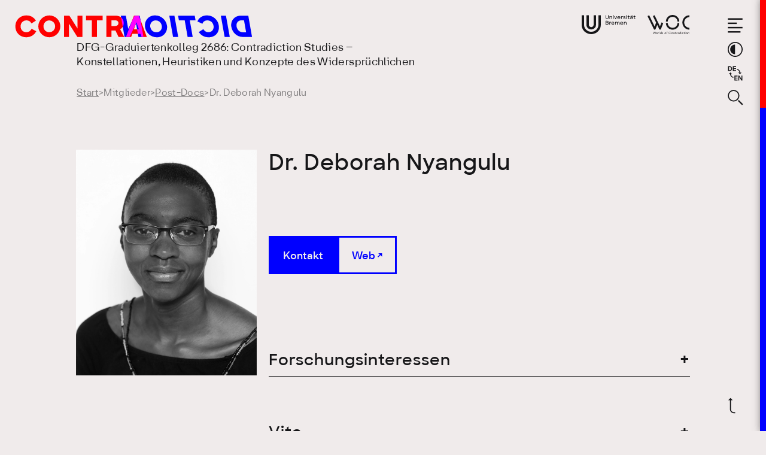

--- FILE ---
content_type: text/html; charset=UTF-8
request_url: https://contradictionstudies.uni-bremen.de/faculty/post-docs-de/dr-deborah-nyangulu-de/
body_size: 23852
content:


<!doctype html>
<html lang="de-DE" 
      data-feature-experimental-layout="false" 
      data-feature-enhanced-search="true" 
      data-feature-analytics="true"
      data-feature-debug-mode="false">

<head>
    <meta charset="UTF-8">
    <meta http-equiv="x-ua-compatible" content="ie=edge">
    <!-- Device -->
    <meta name="viewport" content="width=device-width,initial-scale=1,minimum-scale=1,maximum-scale=5">
<meta name="format-detection" content="telephone=no">
    <!-- Social -->
    <!-- Twitter -->
<meta name="twitter:card" content="summary_large_image">
<meta name="twitter:title" content="Contradiction Studies">
<meta name="twitter:description" content="DFG Graduiertenkolleg 2686 Universität Bremen">
<meta name="twitter:image" content="https://contradictionstudies.uni-bremen.de/wp-content/themes/grk_2025/assets/og/GRK_ContradictionStudies_Logo.png">
<!-- Facebook -->
<meta property="og:type" content="website">
<meta property="og:url" content="https://contradictionstudies.uni-bremen.de">
<meta property="og:title" content="Contradiction Studies">
<meta property="og:description" content="DFG Graduiertenkolleg 2686 Universität Bremen">
<meta property="og:image" content="https://contradictionstudies.uni-bremen.de/wp-content/themes/grk_2025/assets/og/GRK_ContradictionStudies_Logo.png">
<meta property="og:image:width" content="1200">
<meta property="og:image:height" content="630">
    <!-- Favicon -->
    <link rel="shortcut icon" href="https://contradictionstudies.uni-bremen.de/wp-content/themes/grk_2025/assets/fav/favicon.ico"/>
<link rel="icon" type="image/svg+xml" href="https://contradictionstudies.uni-bremen.de/wp-content/themes/grk_2025/assets/fav/favicon.svg"/>
<link rel="apple-touch-icon" sizes="180x180" href="https://contradictionstudies.uni-bremen.de/wp-content/themes/grk_2025/assets/fav/apple-touch-icon.png">
<link rel="icon" type="image/png" sizes="96x96" href="https://contradictionstudies.uni-bremen.de/wp-content/themes/grk_2025/assets/fav/favicon-96x96.png"/>
<link rel="icon" type="image/png" sizes="32x32" href="https://contradictionstudies.uni-bremen.de/wp-content/themes/grk_2025/assets/fav/favicon-32x32.png">
<link rel="icon" type="image/png" sizes="16x16" href="https://contradictionstudies.uni-bremen.de/wp-content/themes/grk_2025/assets/fav/favicon-16x16.png">
<link rel="manifest" href="https://contradictionstudies.uni-bremen.de/wp-content/themes/grk_2025/assets/fav/site.webmanifest">
<link rel="mask-icon" href="https://contradictionstudies.uni-bremen.de/wp-content/themes/grk_2025/assets/fav/safari-pinned-tab.svg" color="#5bbad5">
<meta name="msapplication-config" content="https://contradictionstudies.uni-bremen.de/wp-content/themes/grk_2025/assets/fav/browserconfig.xml">
<meta name="msapplication-TileColor" content="#da532c">    <!-- Theme-Color -->
    <meta name="theme-color" content="#b2b2b2">
<meta name="color-scheme" content="dark light">
    <!-- Common CSS Styles -->
    <style>html{-webkit-text-size-adjust:none;-webkit-font-smoothing:subpixel-antialiased;-webkit-font-smoothing:antialiased}@font-face{font-display:block;font-family:SharpSans-Bold;src:url(https://contradictionstudies.uni-bremen.de/wp-content/themes/grk_2025/assets/fonts/SharpSans/SharpSans-Bold.woff2) format("woff2")}@font-face{font-display:block;font-family:SharpSans-BoldItalic;src:url(https://contradictionstudies.uni-bremen.de/wp-content/themes/grk_2025/assets/fonts/SharpSans/SharpSans-BoldItalic.woff2) format("woff2")}@font-face{font-display:block;font-family:SharpSans-Book;src:url(https://contradictionstudies.uni-bremen.de/wp-content/themes/grk_2025/assets/fonts/SharpSans/SharpSans-Book.woff2) format("woff2")}@font-face{font-display:block;font-family:SharpSans-BookItalic;src:url(https://contradictionstudies.uni-bremen.de/wp-content/themes/grk_2025/assets/fonts/SharpSans/SharpSans-BookItalic.woff2) format("woff2")}@font-face{font-display:block;font-family:SharpSans-Medium;src:url(https://contradictionstudies.uni-bremen.de/wp-content/themes/grk_2025/assets/fonts/SharpSans/SharpSans-Medium.woff2) format("woff2")}@font-face{font-display:block;font-family:SharpSans-MediumItalic;src:url(https://contradictionstudies.uni-bremen.de/wp-content/themes/grk_2025/assets/fonts/SharpSans/SharpSans-MediumItalic.woff2) format("woff2")}@font-face{font-display:block;font-family:SharpSans-SemiBold;src:url(https://contradictionstudies.uni-bremen.de/wp-content/themes/grk_2025/assets/fonts/SharpSans/SharpSans-SemiBold.woff2) format("woff2")}@font-face{font-display:block;font-family:SharpSans-SemiBoldItalic;src:url(https://contradictionstudies.uni-bremen.de/wp-content/themes/grk_2025/assets/fonts/SharpSans/SharpSans-SemiBoldItalic.woff2) format("woff2")}@font-face{font-display:block;font-family:Friends-SemiBold;src:url(https://contradictionstudies.uni-bremen.de/wp-content/themes/grk_2025/assets/fonts/Friends/Friends-SemiBold.woff2) format("woff2")}@font-face{font-display:block;font-family:Friends-SemiBoldItalic;src:url(https://contradictionstudies.uni-bremen.de/wp-content/themes/grk_2025/assets/fonts/Friends/Friends-SemiBoldItalic.woff2) format("woff2")}@font-face{font-display:block;font-family:Friends-Regular;src:url(https://contradictionstudies.uni-bremen.de/wp-content/themes/grk_2025/assets/fonts/Friends/Friends-Regular.woff2) format("woff2")}@font-face{font-display:block;font-family:Friends-Italic;src:url(https://contradictionstudies.uni-bremen.de/wp-content/themes/grk_2025/assets/fonts/Friends/Friends-Italic.woff2) format("woff2")}a,body,button,div,footer,form,h1,h2,h3,h4,h5,h6,header,html,img,input,label,li,nav,p,select,span,table,textarea,ul{border:0;font:inherit;font-family:inherit;font-size:100%;margin:0;padding:0}li,ul{list-style:none}button,input,select,textarea{background:none;border:none;border-radius:0;box-sizing:border-box;color:inherit;display:block}button:hover,input[type=submit]:hover{cursor:pointer}input::-ms-clear{display:none}textarea{overflow:auto}a{color:inherit;text-decoration:none}a,img,picture,svg,video{display:block}img,video{height:auto;width:100%}body{--color__text:#161618;--color__background:#f0ebeb;--color__blue:#00f;--color__red:red;--color__primary:var(--color__blue);--color__secondary:var(--color__red);--color__accent:var(--color__red)}body.dark-theme{--color__text:#f0ebeb;--color__background:#161618;--color__primary:var(--color__red);--color__secondary:var(--color__blue);--color__accent:var(--color__blue)}*{box-sizing:border-box}html{height:100%}body{background-color:var(--color__background);color:var(--color__text);font-family:Friends-Regular,serif;min-height:100%}.iss-w{background:#fff;color:#000;font-family:Arial;height:100%;left:0;text-align:center;top:0;width:100%;z-index:9999}.iss,.iss-w{position:absolute}.iss{left:0;top:50%;width:100%}.iss-mobile-w{background:#fff;color:#000;font-family:Arial;height:100%;left:0;text-align:center;top:0;width:100%;z-index:9999}.iss-mobile,.iss-mobile-w{position:absolute}.iss-mobile{left:0;top:50%;width:100%}@media (prefers-color-scheme:dark){body{--color__text:#f0ebeb;--color__background:#161618;--color__primary:var(--color__red);--color__secondary:var(--color__blue);--color__accent:var(--color__blue)}body.light-theme{--color__text:#161618;--color__background:#f0ebeb;--color__primary:var(--color__blue);--color__secondary:var(--color__red);--color__accent:var(--color__red)}}@media (max-width:760px){body{font-size:16px;line-height:22px}}@media (min-width:760px){body{font-size:24px;line-height:32px}}@media (min-width:1000px){body{font-size:26px;line-height:36px}}</style>    <!-- wp_head -->
    <title>Dr. Deborah Nyangulu &#8211; Contradiction Studies</title>
<meta name='robots' content='max-image-preview:large' />
	<style>img:is([sizes="auto" i], [sizes^="auto," i]) { contain-intrinsic-size: 3000px 1500px }</style>
	<link rel="alternate" href="https://contradictionstudies.uni-bremen.de/faculty/post-docs-docs-de/dr-deborah-nyangulu-de/" hreflang="de" />
<link rel="alternate" href="https://contradictionstudies.uni-bremen.de/en/faculty/post-docs-docs-en/dr-deborah-nyangulu-en/" hreflang="en" />
<link rel="preconnect" href="https://cdn.jsdelivr.net">
<link rel="dns-prefetch" href="//cdn.jsdelivr.net">
<link rel="preload" href="https://contradictionstudies.uni-bremen.de/wp-content/themes/grk_2025/assets/css/desktop.css?ver=1764095767" as="style" onload="this.onload=null;this.rel='stylesheet'">
<noscript><link rel="stylesheet" href="https://contradictionstudies.uni-bremen.de/wp-content/themes/grk_2025/assets/css/desktop.css?ver=1764095767"></noscript>
<link rel="preload" as="font" type="font/woff2" href="https://contradictionstudies.uni-bremen.de/wp-content/themes/grk_2025/assets/fonts/SharpSans/SharpSans-Book.woff2" crossorigin>
<link rel="preload" as="font" type="font/woff2" href="https://contradictionstudies.uni-bremen.de/wp-content/themes/grk_2025/assets/fonts/SharpSans/SharpSans-Bold.woff2" crossorigin>
<link rel="preload" as="image" href="https://contradictionstudies.uni-bremen.de/wp-content/uploads/GRK2686_D_Nyangulu_web.webp" imagesrcset="https://contradictionstudies.uni-bremen.de/wp-content/uploads/GRK2686_D_Nyangulu_web.webp 800w, https://contradictionstudies.uni-bremen.de/wp-content/uploads/GRK2686_D_Nyangulu_web-600x750.webp 600w, https://contradictionstudies.uni-bremen.de/wp-content/uploads/GRK2686_D_Nyangulu_web-450x563.webp 450w" imagesizes="(max-width: 800px) 100vw, 800px" fetchpriority="high">
<style id='rudr-carousel-style-inline-css'>
.wp-block-rudr-slide.are-vertically-aligned-center{ margin-top: auto; margin-bottom: auto; }
.wp-block-rudr-slide.are-vertically-aligned-bottom{ margin-top: auto; margin-bottom: 0; }

.wp-block-rudr-carousel .swiper-pagination{position: static;margin-top: 14px;}
.wp-block-rudr-carousel .swiper-pagination-bullet{background-color: #090909}
.wp-block-rudr-carousel .wp-block-rudr-slide{ box-sizing: border-box; }
.wp-block-rudr-carousel .wp-block-rudr-slide .wp-block-image.aligncenter{margin-left:auto;margin-right: auto;}

.wp-block-rudr-carousel .swiper-button-next, .wp-block-rudr-carousel .swiper-button-prev{ color: #090909 }

</style>
<link rel='stylesheet' href='https://contradictionstudies.uni-bremen.de/wp-content/themes/grk_2025/assets/css/desktop.css?ver=1764095767'  />
<link rel="canonical" href="https://contradictionstudies.uni-bremen.de/faculty/post-docs-docs-de/dr-deborah-nyangulu-de/" />
<link rel="icon" href="https://contradictionstudies.uni-bremen.de/wp-content/uploads/cropped-GRK2686_Favicon-32x32.png" sizes="32x32" />
<link rel="icon" href="https://contradictionstudies.uni-bremen.de/wp-content/uploads/cropped-GRK2686_Favicon-192x192.png" sizes="192x192" />
<link rel="apple-touch-icon" href="https://contradictionstudies.uni-bremen.de/wp-content/uploads/cropped-GRK2686_Favicon-180x180.png" />
<meta name="msapplication-TileImage" content="https://contradictionstudies.uni-bremen.de/wp-content/uploads/cropped-GRK2686_Favicon-270x270.png" />
		<style id="wp-custom-css">
			.swiper .post-meta {
	padding-right:18px;
}

/*
.team-m-thumbnail img {
  filter: none;
	}

.page-id-249 .team-m-thumbnail img {
	filter: grayscale(100%);
}
	*/		</style>
		</head>

<body>    
    <!-- App -->
    <div id="app">        
        <!-- Skip Link for Accessibility -->
        <a class="skip-link screen-reader-text" href="#main">
        Zum Hauptinhalt springen    </a>

        <!-- Header with Navigation -->
        <header>
            
    <nav id="nav" aria-label="Hauptnavigation">
        <div id="nav-l">
                        <div id="nav-l-logo" class="logo">
                <a href="/" id="nav-l-logo-l" class="logo-a" aria-label="Gehe zur Startseite des DFG-Graduiertenkolleg 2686: Contradiction Studies"></a>
                <a href="/" id="nav-l-logo-r" class="logo-a" aria-label="Gehe zur Startseite des DFG-Graduiertenkolleg 2686: Contradiction Studies"></a>
            </div>
            <div id="nav-l-logo-sub">
                <div class="logo-sub">DFG-Graduiertenkolleg 2686: Contradiction Studies –</div>
                <div id="nav-l-logo-sub-lang" class="logo-sub">Konstellationen, Heuristiken und Konzepte des Widersprüchlichen</div>
            </div>
            <div id="nav-l-logo-u" class="nav-logo-u">
                <a href="http://www.uni-bremen.de/" target="_blank" rel="noreferrer noopener" aria-label="Gehe zur Webseite der Universität Bremen">
                    <svg viewBox="0 0 346.95 125" xml:space="preserve" role="img" aria-labelledby="uni-logo-title" focusable="false">
                        <title id="uni-logo-title">Logo der Universität Bremen</title>
                        <path d="M-.28 1.66h15.46v.97c0 20.43-.15 40.86.05 61.29.18 17.99 8.47 31.41 24.11 40.18 8.02 4.5 16.79 6.11 25.96 5.35 10.77-.89 20.17-4.99 28.07-12.36 7.69-7.17 12.32-16.02 13.86-26.42.32-2.16.46-4.36.46-6.54.03-20.48.02-40.96.02-61.44V1.68h15.45v.84c0 21.01.09 42.02-.04 63.03-.07 11.21-3.28 21.61-9.4 31-9.56 14.67-22.99 23.96-40.2 27.19-20.85 3.91-39.33-1.36-54.94-15.81C8.71 98.8 2.81 87.39.52 74.13c-.32-1.88-.45-3.8-.67-5.7-.02-.19-.09-.38-.13-.57V1.66zM204.24 0c1.54.81 2.06 1.67 1.85 3.07-.19 1.25-1.11 2.09-2.41 2.19-1.22.1-2.29-.62-2.66-1.79-.39-1.23.09-2.55 1.13-3.15.19-.11.38-.22.58-.33.5.01 1.01.01 1.51.01zM290.16 0c1.52.93 2.05 1.89 1.76 3.2-.28 1.25-1.32 2.08-2.62 2.07-1.26-.01-2.23-.79-2.5-2-.3-1.32.27-2.54 1.44-3.08.13-.06.27-.13.4-.19h1.52z"/>
<path d="M30.56 1.68h15.48v1c0 20.3.06 40.6-.04 60.91-.03 7.07 4.76 12.88 11.01 14.76 8.09 2.44 16.7-1.93 19.16-9.8.42-1.35.65-2.82.65-4.23.04-20.53.03-41.06.03-61.59V1.69H92.3v.93c0 20.55.05 41.11-.02 61.66-.04 10.04-4.24 18.14-12.31 24.06-12.53 9.2-29.92 7.77-40.83-3.29-5.75-5.83-8.57-12.92-8.58-21.12-.01-20.5 0-41.01 0-61.51v-.74zM154.18 63.31V38.56c.11-.03.18-.07.25-.07 3.98.02 7.97-.08 11.94.11 2.63.13 4.9 1.25 6.06 3.83 1.03 2.29.99 5.99-2.23 7.88-.06.04-.12.07-.17.1.05.1.06.16.09.18 2.77 1.54 3.51 4.02 3.07 6.95-.42 2.81-2.16 4.54-4.84 5.3-1.03.29-2.13.43-3.2.45-3.35.06-6.7.02-10.05.02h-.92zm3.66-3.47c2.7 0 5.35.08 7.98-.03 1.88-.07 3.24-1.2 3.62-2.7.62-2.42-.71-4.38-3.28-4.64-1.7-.17-3.42-.12-5.13-.14-1.05-.02-2.1 0-3.19 0v7.51zm.01-17.83v6.8c2.71 0 5.38.07 8.04-.03 1.7-.06 2.91-1.12 3.24-2.49.54-2.2-.55-4.06-2.85-4.24-2.77-.2-5.58-.04-8.43-.04zM215.46 44.96h3.57v2c1.63-1.88 3.55-2.51 5.77-2.39 2.26.13 4.08 1.01 5.27 3.08.34-.38.63-.76.96-1.08 2.38-2.3 5.21-2.45 8.16-1.51 2.76.89 4.05 3.1 4.17 5.81.19 4.05.09 8.1.12 12.16 0 .07-.05.14-.09.24h-3.69c-.01-.27-.04-.54-.04-.8 0-3.2.01-6.4-.01-9.59 0-.68-.05-1.36-.18-2.02-.35-1.71-1.46-2.74-3.1-2.96-2.05-.28-3.72.36-4.43 1.95-.41.91-.64 1.97-.66 2.97-.08 3.17-.03 6.35-.03 9.52v.93h-3.69c-.01-.27-.04-.53-.04-.8v-9.75c0-.35-.01-.71-.05-1.05-.28-2.57-1.5-3.78-3.87-3.84-2.37-.06-3.99 1.31-4.36 3.71-.08.54-.12 1.1-.13 1.65-.01 3.07-.01 6.14-.01 9.22v.86h-3.63c-.01-6.12-.01-12.19-.01-18.31zM154.06 1.69h3.77v.91c0 4.86-.03 9.72.02 14.58.01.91.19 1.87.53 2.71 1.01 2.53 3.7 3.87 6.43 3.33 2.72-.54 4.62-2.79 4.63-5.56.02-5.04.01-10.07.01-15.11V1.7h3.81v15.65c0 5.91-4.36 9.9-10.27 9.46-3.39-.25-6.11-1.57-7.8-4.63-.79-1.44-1.15-3.02-1.15-4.64-.03-5.16-.01-10.32-.01-15.49-.01-.1.01-.2.03-.36zM248.82 18.68h-15.53c.51 2.27 1.73 3.85 3.87 4.5 3.11.94 5.77.27 7.71-2.57 1.01.6 2 1.19 3.03 1.81-1.39 2.09-3.18 3.52-5.57 4.08-3.59.84-6.97.39-9.73-2.21-2.93-2.76-3.59-6.25-2.42-9.99 1.15-3.68 3.78-5.89 7.63-6.45 5.21-.75 9.57 2.15 10.64 7.03.26 1.2.25 2.44.37 3.8zm-3.91-3.23c-.59-3.02-2.93-4.64-6.23-4.42-2.48.16-4.98 2.31-5.12 4.42h11.35zM263.12 57.44c1 .6 1.97 1.18 3.01 1.79-.94 1.52-2.18 2.65-3.74 3.43-3.87 1.94-9.05 1.18-11.9-1.88-2.77-2.99-3.28-6.54-1.84-10.26 1.42-3.67 4.28-5.68 8.21-5.92 5.15-.32 9.01 2.67 9.94 7.54.09.47.13.95.15 1.43.03.6.01 1.2.01 1.89h-15.28c-.13 1.65 1.46 3.68 3.4 4.44 3.03 1.19 5.75.38 8.04-2.46zm-.01-5.16c-.3-2.62-2.58-4.43-5.55-4.46-2.8-.03-5.46 2-5.8 4.46h11.35zM195.18 55.5c0 1.77 1.57 3.72 3.53 4.45 3 1.12 5.49.35 7.97-2.49.98.58 1.96 1.17 3 1.79-1.61 2.42-3.76 3.92-6.58 4.3-3.59.48-6.89-.18-9.34-3.06-2.63-3.1-3-6.67-1.42-10.33 1.54-3.55 4.44-5.41 8.3-5.57 5.72-.24 9.82 3.76 9.82 9.47v1.45h-7.66c-2.54-.01-5.08-.01-7.62-.01zm11.45-3.21c-.08-2.44-2.45-4.37-5.41-4.46-2.86-.08-5.7 2.06-5.9 4.46h11.31zM326.12 15.26c.21-2.49-1.28-4.11-3.98-4.34-2.52-.21-4.53.69-5.97 2.93-1.09-.64-2.16-1.26-3.29-1.92 1.72-2.28 3.92-3.61 6.65-4.06 1.84-.3 3.67-.23 5.45.36 2.95.98 4.71 3.25 4.78 6.46.08 3.8.02 7.6.02 11.41 0 .1-.03.19-.05.32h-3.48v-2.99c-.24.22-.36.31-.46.43-2.35 2.66-6.28 3.72-9.65 2.56-1.91-.65-3.2-1.93-3.54-3.95-.37-2.22.23-4.15 2.11-5.54 1.74-1.28 3.78-1.59 5.87-1.64 1.61-.04 3.23-.01 4.84-.01.22.01.46-.01.7-.02zm0 3.05c-2.14 0-4.23-.04-6.32.02-.66.02-1.35.21-1.97.46-1.14.44-1.67 1.39-1.56 2.57.11 1.11.74 1.79 1.95 2.1 2.59.66 5.63-.47 7.33-2.65.59-.76.78-1.55.57-2.5zM288.8 63.27h-3.61c-.01-.28-.04-.55-.04-.81 0-3.12.01-6.25-.01-9.37 0-.6-.05-1.21-.19-1.8-.49-2.14-1.9-3.3-4.1-3.45-2.24-.15-4.15 1.01-4.87 3.05-.25.72-.38 1.52-.39 2.29-.04 3.05-.02 6.09-.02 9.14v.94h-3.66V44.98h3.58v2.39c1.25-1.49 2.64-2.39 4.37-2.67 4.55-.73 8.62 1.56 8.93 6.77.22 3.82.08 7.65.09 11.48-.01.1-.05.19-.08.32zM195.75 26.44h-3.63v-.88c-.02-3.35.06-6.7-.08-10.04-.14-3.17-2.27-4.86-5.36-4.48-2.46.31-4.17 2.44-4.18 5.29-.02 3.07 0 6.15 0 9.22v.87h-3.62V8.13h3.59v2.34c.18-.17.25-.22.31-.29 2.38-2.62 5.33-3.02 8.5-1.95 2.84.96 4.29 3.25 4.45 6.1.22 3.97.1 7.95.12 11.93-.03.05-.07.1-.1.18zM266.61 22.83c1.24-.7 2.3-1.3 3.41-1.93.93 1.36 2.08 2.37 3.7 2.58.93.12 1.91.06 2.84-.1.52-.09 1.06-.48 1.46-.87.98-.98.75-2.35-.52-2.91-.91-.4-1.92-.59-2.88-.86-1.28-.36-2.6-.61-3.84-1.08-4.17-1.57-4.02-6.3-1.08-8.52 2.96-2.23 9.62-2.12 12.34 2.02-1.04.59-2.08 1.18-3.16 1.8-1.26-1.83-3.05-2.41-5.16-2.09-.53.08-1.09.29-1.52.59-1.28.88-1.13 2.56.31 3.11 1.14.44 2.37.64 3.56.98 1.13.33 2.3.59 3.36 1.08 3.23 1.5 3.9 5.3 1.46 7.92-1.45 1.55-3.3 2.17-5.35 2.26-2.71.12-5.29-.3-7.37-2.24-.57-.47-1.01-1.09-1.56-1.74zM340.99 1.74v6.33h5.09v3.36h-5.07c-.02.34-.04.59-.04.83v8.08c0 .28 0 .56.04.83.24 1.83 1.97 2.71 3.61 1.84.2-.1.38-.23.64-.38.04.07.08.14.11.2.52.92 1.04 1.84 1.59 2.8-.73.66-1.61.96-2.52 1.05-.99.1-2.02.13-3-.03-2.51-.43-3.96-2.21-4.05-5.07-.1-3.04-.04-6.09-.04-9.14v-.97h-3.63V8.08h3.63c0-1.19-.03-2.3.02-3.39.02-.31.23-.71.48-.89.96-.68 1.98-1.31 3.14-2.06zM299.72 11.45h-3.57V8.12h3.57c0-1.12.04-2.17-.01-3.21-.03-.58.16-.92.65-1.21.97-.57 1.9-1.21 2.97-1.91v6.27h5.1v3.39h-5.08v8.62c0 .23-.01.45.01.68.23 2.39 2.01 3.27 4.07 2.02.06-.04.13-.06.24-.1.56.99 1.12 1.97 1.71 3.01-1.29.95-2.75 1.23-4.28 1.15-3.62-.2-5.36-2.14-5.39-5.99-.02-2.82 0-5.64 0-8.46.01-.29.01-.56.01-.93zM209.29 8.09c1.28 0 2.44-.03 3.58.03.21.01.47.38.57.64 1.57 4.05 3.12 8.12 4.67 12.18.09.23.19.45.34.83.24-.56.42-.99.59-1.41 1.54-3.88 3.09-7.75 4.6-11.64.19-.47.41-.66.93-.64 1 .05 2.01.01 3.15.01-.1.3-.17.52-.26.74-2.35 5.66-4.71 11.33-7.05 17-.2.5-.45.74-.99.66-.22-.03-.45 0-.68-.01-.75-.02-1.66.2-2.2-.15-.5-.33-.62-1.26-.89-1.94-2.02-5.12-4.03-10.25-6.04-15.37-.07-.26-.16-.52-.32-.93zM253.95 8.12h3.61v2.52c.06.02.11.05.17.07.79-1.59 2.05-2.52 3.77-2.81 1.39-.24 3.05.03 4.14.69-.46 1.15-.93 2.31-1.33 3.31-1-.11-1.92-.33-2.82-.28-2.52.14-3.83 1.57-3.85 4.1-.02 3.27-.01 6.55-.01 9.82v.88h-3.69c.01-6.07.01-12.14.01-18.3zM190.33 45.38c-.48 1.18-.94 2.32-1.38 3.4-.83-.13-1.61-.35-2.39-.37-2.69-.05-4.23 1.48-4.25 4.18-.02 3.27-.01 6.55-.01 9.82v.85h-3.65v-18.3h3.56v2.51c.06.03.11.06.17.08.73-1.47 1.86-2.45 3.45-2.76 1.53-.28 3.05-.19 4.5.59zM205.31 26.45h-3.62V8.14h3.62v18.31zM291.18 26.44h-3.67V8.16h3.67v18.28zM322.66 3.6c0-1.38.94-2.32 2.32-2.31 1.38 0 2.35.94 2.37 2.29.01 1.38-.97 2.35-2.38 2.35-1.39-.02-2.31-.94-2.31-2.33zM317.95 5.92c-1.4 0-2.33-.9-2.34-2.29-.02-1.4.95-2.36 2.37-2.35 1.39.01 2.3.93 2.3 2.33-.02 1.38-.94 2.31-2.33 2.31z"/>                    </svg>
                </a>
            </div>
            <div id="nav-l-logo-woc" class="nav-logo-woc">
                <a href="https://www.woc.uni-bremen.de" target="_blank" rel="noreferrer noopener" aria-label="Gehe zur Webseite von Worlds of Contradiction">
                    <svg viewBox="0 0 1141.8 521.39" xml:space="preserve" role="img" aria-labelledby="woc-logo-title" focusable="false">
                        <title id="woc-logo-title">Logo von Worlds of Contradiction</title>
                        <path d="m339.99 311.67-148-304.22-45.34 22.06 87.64 180.14-.1-.04-40.67 103.06L45.34 8.08 0 30.14l173.25 356.13a25.207 25.207 0 0 0 22.67 14.18c.32 0 .65 0 .97-.02 9.99-.38 18.81-6.64 22.48-15.94l44.77-113.46 55.75 114.6c4.38 9.01 13.7 14.56 23.7 14.16a25.203 25.203 0 0 0 22.46-16.05l62.68-161.21-47-18.27-41.76 107.41ZM684.14 0c-100.7 0-182.63 80.07-182.63 178.5h50.42c0-70.62 59.31-128.07 132.21-128.07s132.21 57.45 132.21 128.07h50.42C866.78 80.07 784.85 0 684.14 0ZM1141.75 58.51V8.08c-105.56 0-191.43 87.87-191.43 195.87s85.88 195.87 191.43 195.87V349.4c-77.75 0-141.01-65.25-141.01-145.44S1064 58.52 1141.75 58.52ZM684.14 349.4c-72.9 0-132.21-57.45-132.21-128.07h-50.42c0 98.42 81.93 178.49 182.63 178.49s182.63-80.07 182.63-178.49h-50.42c0 70.62-59.31 128.07-132.21 128.07zM488 477.51c-12.65 0-22.12 9.56-22.12 21.94s9.56 21.94 22.12 21.94 22.12-9.65 22.12-21.94-9.47-21.94-22.12-21.94zm0 37.42c-8.38 0-14.84-6.83-14.84-15.48s6.37-15.48 14.84-15.48 14.84 6.83 14.84 15.48-6.46 15.48-14.84 15.48zM633.74 500.91c-5.19 9.28-12.11 13.38-23.12 13.38-14.57 0-25.67-11.47-25.67-26.86s10.83-26.85 25.58-26.85c10.1 0 17.39 4.19 22.67 13.56l1.55.36 5.19-3.64c-6.28-11.65-16.11-17.39-29.5-17.39-19.21 0-33.41 14.48-33.41 33.96s14.11 33.96 33.5 33.96c13.47 0 22.94-5.55 29.77-17.21l-5.01-3.64-1.55.36ZM306.93 477.51c-5.55 0-9.74 2.91-13.2 9.92v-8.19h-6.19v40.42h6.92v-18.93c0-10.56 4.82-16.75 9.56-16.75 2.18 0 3.55.82 4.64 3.28l.73.18 5.92-3.46c-1.55-4.28-4.64-6.46-8.38-6.46ZM254.58 477.51c-12.65 0-22.12 9.56-22.12 21.94s9.56 21.94 22.12 21.94 22.12-9.65 22.12-21.94-9.47-21.94-22.12-21.94zm0 37.42c-8.38 0-14.84-6.83-14.84-15.48s6.37-15.48 14.84-15.48 14.84 6.83 14.84 15.48-6.46 15.48-14.84 15.48zM213.29 489.98l-4.46 14.84h-.36c-1.82-4.92-3.64-9.92-5.37-14.84l-12.2-34.14h-2l-12.2 34.14c-1.73 4.92-3.55 9.92-5.37 14.84h-.36l-4.46-14.84-10.38-34.78h-8.1l20.3 65.73h4.46l12.47-34.77c1.55-4.19 3-8.29 4.46-12.47h.36c1.55 4.19 3.1 8.38 4.55 12.56l12.38 34.68h4.46l20.3-65.73h-8.1l-10.38 34.78ZM411.97 496.08c-8.28-3.1-9.38-4.92-9.38-7.47 0-2.82 2.55-5.1 7.01-5.1s7.65 2.09 9.28 5.73l.73.09 4.73-3.28c-2.18-5.19-7.47-8.56-14.47-8.56-9.01 0-14.29 5.28-14.29 11.38 0 5.46 2.64 9.29 13.56 13.2 7.92 2.82 9.29 4.92 9.29 7.65 0 3.37-3.09 5.64-8.01 5.64-4.64 0-8.19-2.37-10.47-6.46l-.45-.09-5.46 3.73c3.19 5.73 8.92 8.83 16.21 8.83 9.19 0 15.2-5.19 15.2-11.83 0-6.1-3.09-9.56-13.47-13.47ZM376.54 473.23v13.2c-3.37-5.73-9.01-8.92-15.11-8.92-10.74 0-19.21 9.1-19.21 21.94s7.65 21.94 19.12 21.94c6.28 0 12.38-3.37 15.48-8.74v7.01h6.65v-66.73h-6.92v20.3zm-14.02 41.7c-8.1 0-13.02-5.73-13.02-15.48s5.28-15.48 13.38-15.48 13.93 6.55 13.93 15.57-5.55 15.39-14.29 15.39zM324.25 452.93h6.92v66.73h-6.92zM524.31 468.96v10.29h-7.74v5.92h7.74v34.5h6.92v-34.5h10.1v-5.92h-10.1v-10.83c0-7.83 1.64-10.01 5.65-10.01 1.18 0 2.73.27 4.37 1l.82-.36.46-6.19c-2-.64-4.37-1-6.01-1-8.56 0-12.2 4.28-12.2 17.11ZM1016.95 513.65c-1.82.82-3.46 1.27-5.1 1.27-4.55 0-6.1-1.91-6.1-7.65v-22.12h12.11v-5.92h-12.11v-16.39h-.91l-6.01 3.64v12.75h-7.74v5.92h7.74v24.22c0 7.74 4.37 12.02 11.65 12.02 2.73 0 5.19-.46 7.47-1.27l-.28-6.1-.72-.36ZM1030.5 479.24h6.92v40.42h-6.92zM928.01 454.94c-2.82 0-5.1 2.28-5.1 5.1s2.28 5.1 5.1 5.1 5.1-2.18 5.1-5.01-2.28-5.19-5.1-5.19zM976.79 507.1c-3.37 5.64-7.38 8.01-12.93 8.01-7.83 0-13.57-6.01-13.57-15.75s5.74-15.57 13.48-15.57c5.28 0 9.28 2.28 12.83 7.92l.73.18 5.1-3.46c-4.19-7.37-11.02-10.92-18.75-10.92-12.2 0-20.67 9.1-20.67 21.94s8.19 21.94 20.67 21.94c7.92 0 14.74-3.73 18.84-11.11l-5.01-3.37-.72.18ZM1124.5 477.51c-6.1 0-11.38 3.19-14.75 8.92v-7.19h-6.92v40.42h6.92v-20.21c0-9.1 5.1-15.48 12.84-15.48 7.01 0 10.28 3.82 10.28 12.56v23.12h6.92v-26.13c0-10.29-5.55-16.02-15.29-16.02zM1034 454.94c-2.82 0-5.1 2.28-5.1 5.1s2.28 5.1 5.1 5.1 5.1-2.18 5.1-5.01-2.28-5.19-5.1-5.19zM1070.8 477.51c-12.66 0-22.13 9.56-22.13 21.94s9.56 21.94 22.13 21.94 22.12-9.65 22.12-21.94-9.47-21.94-22.12-21.94zm0 37.42c-8.38 0-14.84-6.83-14.84-15.48s6.37-15.48 14.84-15.48 14.84 6.83 14.84 15.48-6.47 15.48-14.84 15.48zM671.72 477.51c-12.65 0-22.12 9.56-22.12 21.94s9.56 21.94 22.12 21.94 22.12-9.65 22.12-21.94-9.47-21.94-22.12-21.94zm0 37.42c-8.38 0-14.84-6.83-14.84-15.48s6.37-15.48 14.84-15.48 14.84 6.83 14.84 15.48-6.46 15.48-14.84 15.48zM809.34 477.51c-5.55 0-9.74 2.91-13.2 9.92v-8.19h-6.19v40.42h6.92v-18.93c0-10.56 4.83-16.75 9.56-16.75 2.18 0 3.55.82 4.64 3.28l.73.18 5.92-3.46c-1.55-4.28-4.64-6.46-8.38-6.46ZM777.11 513.65c-1.82.82-3.46 1.27-5.1 1.27-4.55 0-6.1-1.91-6.1-7.65v-22.12h12.11v-5.92h-12.11v-16.39H765l-6.01 3.64v12.75h-7.74v5.92h7.74v24.22c0 7.74 4.37 12.02 11.65 12.02 2.73 0 5.19-.46 7.47-1.27l-.27-6.1-.73-.36ZM726.35 477.51c-6.1 0-11.38 3.19-14.75 8.92v-7.19h-6.92v40.42h6.92v-20.21c0-9.1 5.1-15.48 12.84-15.48 7.01 0 10.29 3.82 10.29 12.56v23.12h6.92v-26.13c0-10.29-5.55-16.02-15.29-16.02zM856.25 515.11c-1.55 0-2.09-.55-2.09-2.37v-21.67c0-8.74-5.19-13.56-13.75-13.56-7.28 0-14.02 4.01-17.75 10.29l4.83 3.19.73-.09c3-4.46 7.01-7.1 11.74-7.1s7.28 2.73 7.28 8.83v2.55c-17.75 2.37-24.85 7.65-24.85 15.11 0 6.65 4.64 11.11 11.84 11.11 5.01 0 8.92-1.82 13.29-6.19.27 3.82 2.64 5.92 6.37 5.92 2.37 0 3.55-.27 5.74-.91v-5.37l-.73-.36c-1.18.46-1.82.64-2.64.64Zm-9.02-4.64c-3 3.1-6.92 5.01-11.38 5.01-4.1 0-6.19-2-6.19-5.37 0-4.73 4.73-7.56 17.57-9.65v10.01ZM924.55 479.24h6.92v40.42h-6.92zM902.33 473.23v13.2c-3.37-5.73-9.01-8.92-15.11-8.92-10.74 0-19.21 9.1-19.21 21.94s7.65 21.94 19.12 21.94c6.28 0 12.38-3.37 15.48-8.74v7.01h6.65v-66.73h-6.92v20.3zm-14.02 41.7c-8.1 0-13.02-5.73-13.02-15.48s5.28-15.48 13.38-15.48 13.93 6.55 13.93 15.57-5.55 15.39-14.29 15.39z"/>                    </svg>
                </a>
            </div>
        </div>
        <div id="nav-t">
                        <div id="nav-t-logo" class="logo">
                <a href="/" id="nav-t-logo-l" class="logo-a" aria-label="Gehe zur Startseite des DFG-Graduiertenkolleg 2686: Contradiction Studies"></a>
                <a href="/" id="nav-t-logo-r" class="logo-a" aria-label="Gehe zur Startseite des DFG-Graduiertenkolleg 2686: Contradiction Studies"></a>
            </div>
            <div id="nav-t-logo-u" class="nav-logo-u">
                <a href="http://www.uni-bremen.de/" target="_blank" rel="noreferrer noopener" aria-label="Gehe zur Webseite der Universität Bremen">
                    <svg viewBox="0 0 346.95 125" xml:space="preserve" role="img" aria-labelledby="desktop-uni-logo-title" focusable="false">
                        <title id="desktop-uni-logo-title">Universität Bremen</title>
                        <path d="M-.28 1.66h15.46v.97c0 20.43-.15 40.86.05 61.29.18 17.99 8.47 31.41 24.11 40.18 8.02 4.5 16.79 6.11 25.96 5.35 10.77-.89 20.17-4.99 28.07-12.36 7.69-7.17 12.32-16.02 13.86-26.42.32-2.16.46-4.36.46-6.54.03-20.48.02-40.96.02-61.44V1.68h15.45v.84c0 21.01.09 42.02-.04 63.03-.07 11.21-3.28 21.61-9.4 31-9.56 14.67-22.99 23.96-40.2 27.19-20.85 3.91-39.33-1.36-54.94-15.81C8.71 98.8 2.81 87.39.52 74.13c-.32-1.88-.45-3.8-.67-5.7-.02-.19-.09-.38-.13-.57V1.66zM204.24 0c1.54.81 2.06 1.67 1.85 3.07-.19 1.25-1.11 2.09-2.41 2.19-1.22.1-2.29-.62-2.66-1.79-.39-1.23.09-2.55 1.13-3.15.19-.11.38-.22.58-.33.5.01 1.01.01 1.51.01zM290.16 0c1.52.93 2.05 1.89 1.76 3.2-.28 1.25-1.32 2.08-2.62 2.07-1.26-.01-2.23-.79-2.5-2-.3-1.32.27-2.54 1.44-3.08.13-.06.27-.13.4-.19h1.52z"/>
<path d="M30.56 1.68h15.48v1c0 20.3.06 40.6-.04 60.91-.03 7.07 4.76 12.88 11.01 14.76 8.09 2.44 16.7-1.93 19.16-9.8.42-1.35.65-2.82.65-4.23.04-20.53.03-41.06.03-61.59V1.69H92.3v.93c0 20.55.05 41.11-.02 61.66-.04 10.04-4.24 18.14-12.31 24.06-12.53 9.2-29.92 7.77-40.83-3.29-5.75-5.83-8.57-12.92-8.58-21.12-.01-20.5 0-41.01 0-61.51v-.74zM154.18 63.31V38.56c.11-.03.18-.07.25-.07 3.98.02 7.97-.08 11.94.11 2.63.13 4.9 1.25 6.06 3.83 1.03 2.29.99 5.99-2.23 7.88-.06.04-.12.07-.17.1.05.1.06.16.09.18 2.77 1.54 3.51 4.02 3.07 6.95-.42 2.81-2.16 4.54-4.84 5.3-1.03.29-2.13.43-3.2.45-3.35.06-6.7.02-10.05.02h-.92zm3.66-3.47c2.7 0 5.35.08 7.98-.03 1.88-.07 3.24-1.2 3.62-2.7.62-2.42-.71-4.38-3.28-4.64-1.7-.17-3.42-.12-5.13-.14-1.05-.02-2.1 0-3.19 0v7.51zm.01-17.83v6.8c2.71 0 5.38.07 8.04-.03 1.7-.06 2.91-1.12 3.24-2.49.54-2.2-.55-4.06-2.85-4.24-2.77-.2-5.58-.04-8.43-.04zM215.46 44.96h3.57v2c1.63-1.88 3.55-2.51 5.77-2.39 2.26.13 4.08 1.01 5.27 3.08.34-.38.63-.76.96-1.08 2.38-2.3 5.21-2.45 8.16-1.51 2.76.89 4.05 3.1 4.17 5.81.19 4.05.09 8.1.12 12.16 0 .07-.05.14-.09.24h-3.69c-.01-.27-.04-.54-.04-.8 0-3.2.01-6.4-.01-9.59 0-.68-.05-1.36-.18-2.02-.35-1.71-1.46-2.74-3.1-2.96-2.05-.28-3.72.36-4.43 1.95-.41.91-.64 1.97-.66 2.97-.08 3.17-.03 6.35-.03 9.52v.93h-3.69c-.01-.27-.04-.53-.04-.8v-9.75c0-.35-.01-.71-.05-1.05-.28-2.57-1.5-3.78-3.87-3.84-2.37-.06-3.99 1.31-4.36 3.71-.08.54-.12 1.1-.13 1.65-.01 3.07-.01 6.14-.01 9.22v.86h-3.63c-.01-6.12-.01-12.19-.01-18.31zM154.06 1.69h3.77v.91c0 4.86-.03 9.72.02 14.58.01.91.19 1.87.53 2.71 1.01 2.53 3.7 3.87 6.43 3.33 2.72-.54 4.62-2.79 4.63-5.56.02-5.04.01-10.07.01-15.11V1.7h3.81v15.65c0 5.91-4.36 9.9-10.27 9.46-3.39-.25-6.11-1.57-7.8-4.63-.79-1.44-1.15-3.02-1.15-4.64-.03-5.16-.01-10.32-.01-15.49-.01-.1.01-.2.03-.36zM248.82 18.68h-15.53c.51 2.27 1.73 3.85 3.87 4.5 3.11.94 5.77.27 7.71-2.57 1.01.6 2 1.19 3.03 1.81-1.39 2.09-3.18 3.52-5.57 4.08-3.59.84-6.97.39-9.73-2.21-2.93-2.76-3.59-6.25-2.42-9.99 1.15-3.68 3.78-5.89 7.63-6.45 5.21-.75 9.57 2.15 10.64 7.03.26 1.2.25 2.44.37 3.8zm-3.91-3.23c-.59-3.02-2.93-4.64-6.23-4.42-2.48.16-4.98 2.31-5.12 4.42h11.35zM263.12 57.44c1 .6 1.97 1.18 3.01 1.79-.94 1.52-2.18 2.65-3.74 3.43-3.87 1.94-9.05 1.18-11.9-1.88-2.77-2.99-3.28-6.54-1.84-10.26 1.42-3.67 4.28-5.68 8.21-5.92 5.15-.32 9.01 2.67 9.94 7.54.09.47.13.95.15 1.43.03.6.01 1.2.01 1.89h-15.28c-.13 1.65 1.46 3.68 3.4 4.44 3.03 1.19 5.75.38 8.04-2.46zm-.01-5.16c-.3-2.62-2.58-4.43-5.55-4.46-2.8-.03-5.46 2-5.8 4.46h11.35zM195.18 55.5c0 1.77 1.57 3.72 3.53 4.45 3 1.12 5.49.35 7.97-2.49.98.58 1.96 1.17 3 1.79-1.61 2.42-3.76 3.92-6.58 4.3-3.59.48-6.89-.18-9.34-3.06-2.63-3.1-3-6.67-1.42-10.33 1.54-3.55 4.44-5.41 8.3-5.57 5.72-.24 9.82 3.76 9.82 9.47v1.45h-7.66c-2.54-.01-5.08-.01-7.62-.01zm11.45-3.21c-.08-2.44-2.45-4.37-5.41-4.46-2.86-.08-5.7 2.06-5.9 4.46h11.31zM326.12 15.26c.21-2.49-1.28-4.11-3.98-4.34-2.52-.21-4.53.69-5.97 2.93-1.09-.64-2.16-1.26-3.29-1.92 1.72-2.28 3.92-3.61 6.65-4.06 1.84-.3 3.67-.23 5.45.36 2.95.98 4.71 3.25 4.78 6.46.08 3.8.02 7.6.02 11.41 0 .1-.03.19-.05.32h-3.48v-2.99c-.24.22-.36.31-.46.43-2.35 2.66-6.28 3.72-9.65 2.56-1.91-.65-3.2-1.93-3.54-3.95-.37-2.22.23-4.15 2.11-5.54 1.74-1.28 3.78-1.59 5.87-1.64 1.61-.04 3.23-.01 4.84-.01.22.01.46-.01.7-.02zm0 3.05c-2.14 0-4.23-.04-6.32.02-.66.02-1.35.21-1.97.46-1.14.44-1.67 1.39-1.56 2.57.11 1.11.74 1.79 1.95 2.1 2.59.66 5.63-.47 7.33-2.65.59-.76.78-1.55.57-2.5zM288.8 63.27h-3.61c-.01-.28-.04-.55-.04-.81 0-3.12.01-6.25-.01-9.37 0-.6-.05-1.21-.19-1.8-.49-2.14-1.9-3.3-4.1-3.45-2.24-.15-4.15 1.01-4.87 3.05-.25.72-.38 1.52-.39 2.29-.04 3.05-.02 6.09-.02 9.14v.94h-3.66V44.98h3.58v2.39c1.25-1.49 2.64-2.39 4.37-2.67 4.55-.73 8.62 1.56 8.93 6.77.22 3.82.08 7.65.09 11.48-.01.1-.05.19-.08.32zM195.75 26.44h-3.63v-.88c-.02-3.35.06-6.7-.08-10.04-.14-3.17-2.27-4.86-5.36-4.48-2.46.31-4.17 2.44-4.18 5.29-.02 3.07 0 6.15 0 9.22v.87h-3.62V8.13h3.59v2.34c.18-.17.25-.22.31-.29 2.38-2.62 5.33-3.02 8.5-1.95 2.84.96 4.29 3.25 4.45 6.1.22 3.97.1 7.95.12 11.93-.03.05-.07.1-.1.18zM266.61 22.83c1.24-.7 2.3-1.3 3.41-1.93.93 1.36 2.08 2.37 3.7 2.58.93.12 1.91.06 2.84-.1.52-.09 1.06-.48 1.46-.87.98-.98.75-2.35-.52-2.91-.91-.4-1.92-.59-2.88-.86-1.28-.36-2.6-.61-3.84-1.08-4.17-1.57-4.02-6.3-1.08-8.52 2.96-2.23 9.62-2.12 12.34 2.02-1.04.59-2.08 1.18-3.16 1.8-1.26-1.83-3.05-2.41-5.16-2.09-.53.08-1.09.29-1.52.59-1.28.88-1.13 2.56.31 3.11 1.14.44 2.37.64 3.56.98 1.13.33 2.3.59 3.36 1.08 3.23 1.5 3.9 5.3 1.46 7.92-1.45 1.55-3.3 2.17-5.35 2.26-2.71.12-5.29-.3-7.37-2.24-.57-.47-1.01-1.09-1.56-1.74zM340.99 1.74v6.33h5.09v3.36h-5.07c-.02.34-.04.59-.04.83v8.08c0 .28 0 .56.04.83.24 1.83 1.97 2.71 3.61 1.84.2-.1.38-.23.64-.38.04.07.08.14.11.2.52.92 1.04 1.84 1.59 2.8-.73.66-1.61.96-2.52 1.05-.99.1-2.02.13-3-.03-2.51-.43-3.96-2.21-4.05-5.07-.1-3.04-.04-6.09-.04-9.14v-.97h-3.63V8.08h3.63c0-1.19-.03-2.3.02-3.39.02-.31.23-.71.48-.89.96-.68 1.98-1.31 3.14-2.06zM299.72 11.45h-3.57V8.12h3.57c0-1.12.04-2.17-.01-3.21-.03-.58.16-.92.65-1.21.97-.57 1.9-1.21 2.97-1.91v6.27h5.1v3.39h-5.08v8.62c0 .23-.01.45.01.68.23 2.39 2.01 3.27 4.07 2.02.06-.04.13-.06.24-.1.56.99 1.12 1.97 1.71 3.01-1.29.95-2.75 1.23-4.28 1.15-3.62-.2-5.36-2.14-5.39-5.99-.02-2.82 0-5.64 0-8.46.01-.29.01-.56.01-.93zM209.29 8.09c1.28 0 2.44-.03 3.58.03.21.01.47.38.57.64 1.57 4.05 3.12 8.12 4.67 12.18.09.23.19.45.34.83.24-.56.42-.99.59-1.41 1.54-3.88 3.09-7.75 4.6-11.64.19-.47.41-.66.93-.64 1 .05 2.01.01 3.15.01-.1.3-.17.52-.26.74-2.35 5.66-4.71 11.33-7.05 17-.2.5-.45.74-.99.66-.22-.03-.45 0-.68-.01-.75-.02-1.66.2-2.2-.15-.5-.33-.62-1.26-.89-1.94-2.02-5.12-4.03-10.25-6.04-15.37-.07-.26-.16-.52-.32-.93zM253.95 8.12h3.61v2.52c.06.02.11.05.17.07.79-1.59 2.05-2.52 3.77-2.81 1.39-.24 3.05.03 4.14.69-.46 1.15-.93 2.31-1.33 3.31-1-.11-1.92-.33-2.82-.28-2.52.14-3.83 1.57-3.85 4.1-.02 3.27-.01 6.55-.01 9.82v.88h-3.69c.01-6.07.01-12.14.01-18.3zM190.33 45.38c-.48 1.18-.94 2.32-1.38 3.4-.83-.13-1.61-.35-2.39-.37-2.69-.05-4.23 1.48-4.25 4.18-.02 3.27-.01 6.55-.01 9.82v.85h-3.65v-18.3h3.56v2.51c.06.03.11.06.17.08.73-1.47 1.86-2.45 3.45-2.76 1.53-.28 3.05-.19 4.5.59zM205.31 26.45h-3.62V8.14h3.62v18.31zM291.18 26.44h-3.67V8.16h3.67v18.28zM322.66 3.6c0-1.38.94-2.32 2.32-2.31 1.38 0 2.35.94 2.37 2.29.01 1.38-.97 2.35-2.38 2.35-1.39-.02-2.31-.94-2.31-2.33zM317.95 5.92c-1.4 0-2.33-.9-2.34-2.29-.02-1.4.95-2.36 2.37-2.35 1.39.01 2.3.93 2.3 2.33-.02 1.38-.94 2.31-2.33 2.31z"/>                    </svg>
                </a>
            </div>
            <div id="nav-t-logo-woc" class="nav-logo-woc">
                <a href="https://www.woc.uni-bremen.de" target="_blank" rel="noreferrer noopener" aria-label="Gehe zur Webseite von Worlds of Contradiction">
                    <svg viewBox="0 0 1141.8 521.39" xml:space="preserve" role="img" aria-labelledby="desktop-woc-logo-title" focusable="false">
                        <title id="desktop-woc-logo-title">Worlds of Contradiction</title>
                        <path d="m339.99 311.67-148-304.22-45.34 22.06 87.64 180.14-.1-.04-40.67 103.06L45.34 8.08 0 30.14l173.25 356.13a25.207 25.207 0 0 0 22.67 14.18c.32 0 .65 0 .97-.02 9.99-.38 18.81-6.64 22.48-15.94l44.77-113.46 55.75 114.6c4.38 9.01 13.7 14.56 23.7 14.16a25.203 25.203 0 0 0 22.46-16.05l62.68-161.21-47-18.27-41.76 107.41ZM684.14 0c-100.7 0-182.63 80.07-182.63 178.5h50.42c0-70.62 59.31-128.07 132.21-128.07s132.21 57.45 132.21 128.07h50.42C866.78 80.07 784.85 0 684.14 0ZM1141.75 58.51V8.08c-105.56 0-191.43 87.87-191.43 195.87s85.88 195.87 191.43 195.87V349.4c-77.75 0-141.01-65.25-141.01-145.44S1064 58.52 1141.75 58.52ZM684.14 349.4c-72.9 0-132.21-57.45-132.21-128.07h-50.42c0 98.42 81.93 178.49 182.63 178.49s182.63-80.07 182.63-178.49h-50.42c0 70.62-59.31 128.07-132.21 128.07zM488 477.51c-12.65 0-22.12 9.56-22.12 21.94s9.56 21.94 22.12 21.94 22.12-9.65 22.12-21.94-9.47-21.94-22.12-21.94zm0 37.42c-8.38 0-14.84-6.83-14.84-15.48s6.37-15.48 14.84-15.48 14.84 6.83 14.84 15.48-6.46 15.48-14.84 15.48zM633.74 500.91c-5.19 9.28-12.11 13.38-23.12 13.38-14.57 0-25.67-11.47-25.67-26.86s10.83-26.85 25.58-26.85c10.1 0 17.39 4.19 22.67 13.56l1.55.36 5.19-3.64c-6.28-11.65-16.11-17.39-29.5-17.39-19.21 0-33.41 14.48-33.41 33.96s14.11 33.96 33.5 33.96c13.47 0 22.94-5.55 29.77-17.21l-5.01-3.64-1.55.36ZM306.93 477.51c-5.55 0-9.74 2.91-13.2 9.92v-8.19h-6.19v40.42h6.92v-18.93c0-10.56 4.82-16.75 9.56-16.75 2.18 0 3.55.82 4.64 3.28l.73.18 5.92-3.46c-1.55-4.28-4.64-6.46-8.38-6.46ZM254.58 477.51c-12.65 0-22.12 9.56-22.12 21.94s9.56 21.94 22.12 21.94 22.12-9.65 22.12-21.94-9.47-21.94-22.12-21.94zm0 37.42c-8.38 0-14.84-6.83-14.84-15.48s6.37-15.48 14.84-15.48 14.84 6.83 14.84 15.48-6.46 15.48-14.84 15.48zM213.29 489.98l-4.46 14.84h-.36c-1.82-4.92-3.64-9.92-5.37-14.84l-12.2-34.14h-2l-12.2 34.14c-1.73 4.92-3.55 9.92-5.37 14.84h-.36l-4.46-14.84-10.38-34.78h-8.1l20.3 65.73h4.46l12.47-34.77c1.55-4.19 3-8.29 4.46-12.47h.36c1.55 4.19 3.1 8.38 4.55 12.56l12.38 34.68h4.46l20.3-65.73h-8.1l-10.38 34.78ZM411.97 496.08c-8.28-3.1-9.38-4.92-9.38-7.47 0-2.82 2.55-5.1 7.01-5.1s7.65 2.09 9.28 5.73l.73.09 4.73-3.28c-2.18-5.19-7.47-8.56-14.47-8.56-9.01 0-14.29 5.28-14.29 11.38 0 5.46 2.64 9.29 13.56 13.2 7.92 2.82 9.29 4.92 9.29 7.65 0 3.37-3.09 5.64-8.01 5.64-4.64 0-8.19-2.37-10.47-6.46l-.45-.09-5.46 3.73c3.19 5.73 8.92 8.83 16.21 8.83 9.19 0 15.2-5.19 15.2-11.83 0-6.1-3.09-9.56-13.47-13.47ZM376.54 473.23v13.2c-3.37-5.73-9.01-8.92-15.11-8.92-10.74 0-19.21 9.1-19.21 21.94s7.65 21.94 19.12 21.94c6.28 0 12.38-3.37 15.48-8.74v7.01h6.65v-66.73h-6.92v20.3zm-14.02 41.7c-8.1 0-13.02-5.73-13.02-15.48s5.28-15.48 13.38-15.48 13.93 6.55 13.93 15.57-5.55 15.39-14.29 15.39zM324.25 452.93h6.92v66.73h-6.92zM524.31 468.96v10.29h-7.74v5.92h7.74v34.5h6.92v-34.5h10.1v-5.92h-10.1v-10.83c0-7.83 1.64-10.01 5.65-10.01 1.18 0 2.73.27 4.37 1l.82-.36.46-6.19c-2-.64-4.37-1-6.01-1-8.56 0-12.2 4.28-12.2 17.11ZM1016.95 513.65c-1.82.82-3.46 1.27-5.1 1.27-4.55 0-6.1-1.91-6.1-7.65v-22.12h12.11v-5.92h-12.11v-16.39h-.91l-6.01 3.64v12.75h-7.74v5.92h7.74v24.22c0 7.74 4.37 12.02 11.65 12.02 2.73 0 5.19-.46 7.47-1.27l-.28-6.1-.72-.36ZM1030.5 479.24h6.92v40.42h-6.92zM928.01 454.94c-2.82 0-5.1 2.28-5.1 5.1s2.28 5.1 5.1 5.1 5.1-2.18 5.1-5.01-2.28-5.19-5.1-5.19zM976.79 507.1c-3.37 5.64-7.38 8.01-12.93 8.01-7.83 0-13.57-6.01-13.57-15.75s5.74-15.57 13.48-15.57c5.28 0 9.28 2.28 12.83 7.92l.73.18 5.1-3.46c-4.19-7.37-11.02-10.92-18.75-10.92-12.2 0-20.67 9.1-20.67 21.94s8.19 21.94 20.67 21.94c7.92 0 14.74-3.73 18.84-11.11l-5.01-3.37-.72.18ZM1124.5 477.51c-6.1 0-11.38 3.19-14.75 8.92v-7.19h-6.92v40.42h6.92v-20.21c0-9.1 5.1-15.48 12.84-15.48 7.01 0 10.28 3.82 10.28 12.56v23.12h6.92v-26.13c0-10.29-5.55-16.02-15.29-16.02zM1034 454.94c-2.82 0-5.1 2.28-5.1 5.1s2.28 5.1 5.1 5.1 5.1-2.18 5.1-5.01-2.28-5.19-5.1-5.19zM1070.8 477.51c-12.66 0-22.13 9.56-22.13 21.94s9.56 21.94 22.13 21.94 22.12-9.65 22.12-21.94-9.47-21.94-22.12-21.94zm0 37.42c-8.38 0-14.84-6.83-14.84-15.48s6.37-15.48 14.84-15.48 14.84 6.83 14.84 15.48-6.47 15.48-14.84 15.48zM671.72 477.51c-12.65 0-22.12 9.56-22.12 21.94s9.56 21.94 22.12 21.94 22.12-9.65 22.12-21.94-9.47-21.94-22.12-21.94zm0 37.42c-8.38 0-14.84-6.83-14.84-15.48s6.37-15.48 14.84-15.48 14.84 6.83 14.84 15.48-6.46 15.48-14.84 15.48zM809.34 477.51c-5.55 0-9.74 2.91-13.2 9.92v-8.19h-6.19v40.42h6.92v-18.93c0-10.56 4.83-16.75 9.56-16.75 2.18 0 3.55.82 4.64 3.28l.73.18 5.92-3.46c-1.55-4.28-4.64-6.46-8.38-6.46ZM777.11 513.65c-1.82.82-3.46 1.27-5.1 1.27-4.55 0-6.1-1.91-6.1-7.65v-22.12h12.11v-5.92h-12.11v-16.39H765l-6.01 3.64v12.75h-7.74v5.92h7.74v24.22c0 7.74 4.37 12.02 11.65 12.02 2.73 0 5.19-.46 7.47-1.27l-.27-6.1-.73-.36ZM726.35 477.51c-6.1 0-11.38 3.19-14.75 8.92v-7.19h-6.92v40.42h6.92v-20.21c0-9.1 5.1-15.48 12.84-15.48 7.01 0 10.29 3.82 10.29 12.56v23.12h6.92v-26.13c0-10.29-5.55-16.02-15.29-16.02zM856.25 515.11c-1.55 0-2.09-.55-2.09-2.37v-21.67c0-8.74-5.19-13.56-13.75-13.56-7.28 0-14.02 4.01-17.75 10.29l4.83 3.19.73-.09c3-4.46 7.01-7.1 11.74-7.1s7.28 2.73 7.28 8.83v2.55c-17.75 2.37-24.85 7.65-24.85 15.11 0 6.65 4.64 11.11 11.84 11.11 5.01 0 8.92-1.82 13.29-6.19.27 3.82 2.64 5.92 6.37 5.92 2.37 0 3.55-.27 5.74-.91v-5.37l-.73-.36c-1.18.46-1.82.64-2.64.64Zm-9.02-4.64c-3 3.1-6.92 5.01-11.38 5.01-4.1 0-6.19-2-6.19-5.37 0-4.73 4.73-7.56 17.57-9.65v10.01ZM924.55 479.24h6.92v40.42h-6.92zM902.33 473.23v13.2c-3.37-5.73-9.01-8.92-15.11-8.92-10.74 0-19.21 9.1-19.21 21.94s7.65 21.94 19.12 21.94c6.28 0 12.38-3.37 15.48-8.74v7.01h6.65v-66.73h-6.92v20.3zm-14.02 41.7c-8.1 0-13.02-5.73-13.02-15.48s5.28-15.48 13.38-15.48 13.93 6.55 13.93 15.57-5.55 15.39-14.29 15.39z"/>                    </svg>
                </a>
            </div>
            <div id="nav-t-logo-sub">
                <div class="logo-sub">DFG-Graduiertenkolleg 2686: Contradiction Studies –</div>
                <div id="nav-t-logo-sub-lang" class="logo-sub">Konstellationen, Heuristiken und Konzepte des Widersprüchlichen</div>
            </div>
                        <div id="nav-t-breadcrumbs" role="navigation" aria-label="Brotkrümelnavigation">
                <a href="https://contradictionstudies.uni-bremen.de">Start</a><span aria-hidden="true"> > </span><span>Mitglieder</span><span aria-hidden="true"> > </span><a href="https://contradictionstudies.uni-bremen.de/faculty/post-docs-de/">Post-Docs</a><span aria-hidden="true"> > </span><span>Dr. Deborah Nyangulu</span>            </div>
        </div>
        <div id="nav-r">
            <div id="nav-r-burger">
                                <button id="nav-burger-open" type="button" aria-label="Menü öffnen" aria-expanded="false">
                    <svg xml:space="preserve" viewBox="0 0 100 100" style="width:100%;" role="img" aria-labelledby="burger-menu-open-title" focusable="false">
    <title id="burger-menu-open-title">Menü öffnen</title>
    <rect x="15" y="15.7" class="burger-s1" width="70" height="7"/>
    <rect x="15" y="36.2" class="burger-s2" width="42.5" height="7"/>
    <rect x="15" y="56.8" class="burger-s3" width="70" height="7"/>
    <rect x="15" y="77.3" class="burger-s4" width="60.3" height="7"/>
</svg>                </button>
            </div>
            <div id="nav-r-icons">
                                <button id="nav-themecolor-switch" type="button" aria-label="Theme-Farbe wechseln">
                    <svg xml:space="preserve" viewBox="0 0 100 100" role="img" aria-labelledby="theme-color-switch-title" focusable="false">
    <title id="theme-color-switch-title">Theme-Farbe wechseln</title>
    <path d="M50 85.8c-19.8 0-35.8-16-35.8-35.8 0-19.8 16-35.8 35.8-35.8 19.8 0 35.8 16 35.8 35.8-.1 19.7-16.1 35.7-35.8 35.8zm0-66.6C33 19.2 19.2 33 19.2 50S33 80.8 50 80.8 80.8 67 80.8 50 67 19.2 50 19.2z" class="themecolor-circle" />
    <path d="M49.5 26.8c-12.8 0-23.2 10.4-23.2 23.2 0 12.8 10.4 23.2 23.2 23.2V26.8z" class="themecolor-moon" />
</svg>                </button>
                                    <a href="https://contradictionstudies.uni-bremen.de/en/faculty/post-docs-docs-en/dr-deborah-nyangulu-en/" id="nav-lang-switch" aria-label="Sprache auf Englisch wechseln">
                        <span class="lang-visual-indicator" aria-hidden="true">
    <svg xml:space="preserve" viewBox="0 0 100 100" style="width:100%;" role="img" aria-hidden="true" focusable="false">
        <title>Sprache auf Englisch wechseln</title>
        <path d="M46.1 84h15.4v-4.2h-11v-5.3h11v-4.1h-11v-5.2h11V61H46.1zM64.9 84h4.3V67.8L79.6 84H84V61h-4.3v15.7L69.6 61h-4.7zM23.1 20.1c5.1 0 7.8 3.2 7.8 7.4s-3 7.3-7.7 7.3h-2.7V20.1h2.6zM16 39h7.5c6.9 0 11.9-4.9 11.9-11.5S30.7 16 23.4 16H16v23zM38.7 39h15.5v-4.2H43.1v-5.3h11.1v-4.1H43.1v-5.2h11.1V16H38.7zM29.2 53.8l5.7.4-7.2-8.3-8.4 7.2 5.9.5c1 8.7 7.3 15.8 15.7 18.1l1-3.8c-6.6-1.8-11.6-7.3-12.7-14.1zM74.8 46.4c-1-8.7-7.3-15.8-15.7-18.1l-1 3.8c6.6 1.8 11.6 7.3 12.7 14.1l-5.7-.4 7.2 8.3 8.4-7.2-5.9-.5z"/>
    </svg>
</span>                    </a>
                                                <button id="nav-search-button-open" type="button" aria-label="Suche öffnen" aria-expanded="false"><svg xml:space="preserve" viewBox="0 0 100 100" role="img" aria-labelledby="search-toggle-open-title" focusable="false"><title id="search-toggle-open-title">Suche öffnen</title><path d="M42.5,20C54.9,20,65,30.1,65,42.5S54.9,65,42.5,65S20,54.9,20,42.5S30.1,20,42.5,20 M42.5,15
        C27.3,15,15,27.3,15,42.5S27.3,70,42.5,70S70,57.7,70,42.5S57.7,15,42.5,15L42.5,15z"/><rect x="71.5" y="60.9" transform="rotate(-45 75 75)" width="7" height="28.3"/></svg></button>                <div id="nav-top">
                                        <button id="nav-top-arrow" type="button" aria-label="Zurück nach oben">
                        <svg xml:space="preserve" viewBox="0 0 100 100" style="width:100%;" role="img" aria-labelledby="scroll-top-arrow-title" focusable="false">
    <title id="scroll-top-arrow-title">Zurück nach oben</title>
    <path d="M44.1 81.4c-7.8 0-14.1-6.3-14.1-14.1V24.2h8.1L27.5 13.6 16.8 24.2H25v43.1c.1 10.5 8.6 19 19.1 19.1H50v-5h-5.9z"/>
</svg>                    </button>
                </div>
            </div>
        </div>

    </nav>

            <nav id="menu" aria-label="Menü">
    <button id="nav-burger-close" type="button" aria-label="Menü schließen" aria-expanded="false">
        <svg xml:space="preserve" viewBox="0 0 100 100" role="img" style="width:100%;" aria-hidden="true" focusable="false">
            <title>Menü schließen</title>
            <path d="m16 79.6 63.2-64.1 4.8 4.9-63.2 64.1z" class="st0" />
            <path d="m16 20.4 4.8-4.9L84 79.6l-4.8 4.9z" class="st0" />
        </svg>
    </button>
    <ul id="menu-list"><li class="menu-item menu-item-home"><a href="https://contradictionstudies.uni-bremen.de/" class=" logo-a menu-a">startseite</a></li>
<li class="menu-item menu-item-has-children"><a href="https://contradictionstudies.uni-bremen.de/das-graduiertenkolleg/" class=" menu-a">graduiertenkolleg</a>
<ul class="menu-item-ul">
	<li class="menu-item"><a href="https://contradictionstudies.uni-bremen.de/das-graduiertenkolleg/ueber-das-grk/" class=" menu-a">über das grk</a></li>
	<li class="menu-item"><a href="https://contradictionstudies.uni-bremen.de/das-graduiertenkolleg/forschungsprogramm/" class=" menu-a">forschungsprogramm</a></li>
	<li class="menu-item"><a href="https://contradictionstudies.uni-bremen.de/das-graduiertenkolleg/qualifizierungsprogramm/" class=" menu-a">qualifizierungsprogramm</a></li>
	<li class="menu-item"><a href="https://contradictionstudies.uni-bremen.de/das-graduiertenkolleg/care-equality-and-diversity-board/" class=" menu-a">care, equality and diversity board</a></li>
</ul>
</li>
<li class="menu-item"><a href="https://contradictionstudies.uni-bremen.de/ecbc-konferenz-2025/" class=" menu-a">konferenz 2025</a></li>
<li class="menu-item"><a href="https://contradictionstudies.uni-bremen.de/news/" class=" menu-a">news</a></li>
<li class="menu-item"><a href="https://contradictionstudies.uni-bremen.de/veranstaltungen/" class=" menu-a">veranstaltungen</a></li>
<li class="menu-item"><a href="https://contradictionstudies.uni-bremen.de/publikationen/" class=" menu-a">publikationen</a></li>
<li class="menu-item menu-item-has-children"><a href="#" class=" menu-a">mitglieder</a>
<ul class="menu-item-ul">
	<li class="menu-item"><a href="https://contradictionstudies.uni-bremen.de/faculty/faculty-de/" class=" menu-a">faculty</a></li>
	<li class="menu-item"><a href="https://contradictionstudies.uni-bremen.de/faculty/post-docs-docs-de/" class=" menu-a">post-docs &#038; docs</a></li>
	<li class="menu-item"><a href="https://contradictionstudies.uni-bremen.de/faculty/leitungsteam/" class=" menu-a">leitungsteam</a></li>
	<li class="menu-item"><a href="https://contradictionstudies.uni-bremen.de/faculty/studentische-hilfskraefte/" class=" menu-a">hilfskräfte</a></li>
	<li class="menu-item"><a href="https://contradictionstudies.uni-bremen.de/faculty/mercator-fellows-de/" class=" menu-a">mercator fellows</a></li>
	<li class="menu-item"><a href="https://contradictionstudies.uni-bremen.de/faculty/besucher_innen/" class=" menu-a">besucher:innen</a></li>
	<li class="menu-item"><a href="https://contradictionstudies.uni-bremen.de/faculty/gaeste/" class=" menu-a">gäste</a></li>
</ul>
</li>
<li class="menu-item menu-item-has-children"><a href="#" class=" menu-a">bewerbung</a>
<ul class="menu-item-ul">
	<li class="menu-item"><a href="https://contradictionstudies.uni-bremen.de/bewerbung/" class=" menu-a">info</a></li>
	<li class="menu-item"><a href="https://contradictionstudies.uni-bremen.de/bewerbung/faq/" class=" menu-a">faq</a></li>
</ul>
</li>
<li class="menu-item"><a href="https://contradictionstudies.uni-bremen.de/kontakt/" class=" menu-a">kontakt</a></li>
</ul>
    <div id="menu-socials">
        <div class="menu-logo">
            <h2 class="menu-logo-h">Social Media</h2>

            <div id="sm_twitter">
                <a class="menu-socials-item" href="https://twitter.com/grk2686" target="_blank" rel="noreferrer noopener" aria-label="Twitter/X">
                    <svg xmlns="http://www.w3.org/2000/svg" x="0px" y="0px" width="24" height="24" viewBox="0 0 24 24" role="img" aria-hidden="true" focusable="false" clip-rule="evenodd" baseProfile="basic">
                        <title>Twitter/X</title>
                        <path d="m7.29 6.46 7.77 11.08h1.71L9 6.46H7.29z" />
                        <path d="M21.33 0H2.67C1.19 0 0 1.19 0 2.67v18.67a2.67 2.67 0 0 0 2.67 2.67h18.67a2.67 2.67 0 0 0 2.67-2.67V2.67A2.67 2.67 0 0 0 21.34 0Zm-6.79 18.67-3.57-5.1-4.4 5.1H5.21l5.16-5.96-5.16-7.37H9.5l3.24 4.63 4.01-4.63h1.33l-4.74 5.49 5.49 7.84h-4.29Z" />
                    </svg>
                </a>
            </div>
            <div id="sm_mastodon">
                <a class="menu-socials-item" href="https://mastodon.social/@grk2686" target="_blank" rel="noreferrer noopener" aria-label="Mastodon">
                    <svg xmlns="http://www.w3.org/2000/svg" x="0px" y="0px" width="24" height="24" viewBox="0 0 24 24" role="img" aria-hidden="true" focusable="false" clip-rule="evenodd" baseProfile="basic">
                        <title>Mastodon</title>
                        <path d="M10.95 0C7.93.01 4.92.4 3.36 1.12c0 0-3.36 1.53-3.36 6.74 0 6.2 0 14 5.57 15.5 2.13.57 3.97.7 5.45.61 2.68-.15 4-.97 4-.97l-.09-1.98s-1.74.61-3.89.54c-2.13-.08-4.37-.23-4.72-2.89-.03-.25-.05-.5-.05-.75 4.51 1.12 8.36.49 9.42.36 2.96-.36 5.53-2.21 5.86-3.91.51-2.67.47-6.52.47-6.52 0-5.21-3.36-6.74-3.36-6.74C17.02.35 13.98-.01 10.95 0ZM7.71 3.98c1.04.03 2.06.49 2.69 1.47l.61 1.04.61-1.04c1.27-1.97 4.11-1.85 5.46-.32 1.25 1.45.97 2.39.97 8.86s-2.45 0-2.45 0V8.35c0-2.64-3.36-2.74-3.36.37v3.27H9.81V8.72c0-3.11-3.36-3.01-3.36-.37v5.64H3.99c0-6.48-.27-7.42.97-8.86.68-.77 1.73-1.18 2.77-1.15Z">
                    </svg>
                </a>
            </div>
            <div id="sm_instagram">
                <a class="menu-socials-item" href="https://www.instagram.com/contradiction.studies/" target="_blank" rel="noreferrer noopener" aria-label="Instagram">
                    <svg xmlns="http://www.w3.org/2000/svg" x="0px" y="0px" width="24" height="24" viewBox="0 0 24 24" role="img" aria-hidden="true" focusable="false">
                        <title>Instagram</title>
                        <path d="M6.67 0C2.98 0 0 2.98 0 6.67v10.67c0 3.68 2.98 6.67 6.67 6.67h10.67c3.68 0 6.67-2.98 6.67-6.67V6.67c0-3.68-2.98-6.67-6.67-6.67H6.67ZM20 2.67a1.33 1.33 0 1 1 .001 2.659A1.33 1.33 0 0 1 20 2.67Zm-8 2.67c3.68 0 6.67 2.99 6.67 6.67 0 3.68-2.99 6.67-6.67 6.67s-6.67-2.99-6.67-6.67c0-3.68 2.99-6.67 6.67-6.67Zm0 2.67c-2.21 0-4 1.79-4 4s1.79 4 4 4 4-1.79 4-4-1.79-4-4-4Z"></path>
                    </svg>
                </a>
            </div>

        </div>
    </div>
    <div id="menu-logos">
                <div class="menu-logo">
            <div class="menu-logo-h">Gefördert durch</div>
            <a class="menu-logo-a" href="https://www.dfg.de/" target="_blank" rel="noreferrer noopener" aria-label="Deutsche Forschungsgesellschaft">
                <svg xmlns="http://www.w3.org/2000/svg" viewBox="0 0 260.8 34" role="img" aria-hidden="true" focusable="false">
                    <title>Deutsche Forschungsgesellschaft</title>
                    <path d="M3.5 30h15.1c4 0 7.4-.9 9.9-3s3.9-5.7 3.9-11.1S31 6.5 28.7 4.4 23 1.6 19 1.6H3.5v6.2h13.2c1.6-.2 3.2.6 4.1 2 .8 1.8 1.1 3.8 1 5.8 0 2.4-.2 4.3-1 5.7s-2.4 2.3-4.1 2.1h-3V13.3H3.5V30Zm31.1 0h10.2V19.7h12.7v-6.4H44.8V7.8h12.7V1.6H34.6V30ZM64.5 4.7c-3.2 2.6-5.1 6.6-4.9 10.7 0 5.1 1.8 8.8 4.8 11.3s7.1 3.8 11.7 3.8 7.6-.5 11.3-1.5V15.9h-8.7v7.6h-.2c-.8.3-1.6.4-2.4.3-1.9.1-3.7-.8-4.7-2.4S69.9 18 70 16.1c0-2.3.8-4.6 2.5-6.2 1.9-1.5 4.3-2.2 6.7-2.1 2.2 0 4.5.4 6.5 1.4v-7c-3.1-.9-6.4-1.2-9.6-1.1-4.2-.1-8.3 1.1-11.6 3.6m37.4-3.1h2.5c1.4-.1 2.9.4 3.9 1.4.9 1.1 1.2 2.4 1.1 3.8 0 1.9-.5 3.2-1.6 4-1.2.9-2.6 1.3-4.1 1.2h-1.8V1.6Zm1 9.5h.8c3.1.1 4.7-1.4 4.8-4.4 0-1.2-.4-2.4-1.2-3.3-.8-.6-1.9-.9-2.9-.9h-1.5v8.6Zm13.9.7c-.7.3-1.4.4-2.1.4-1 .1-2-.3-2.6-1.1s-.9-1.9-.8-2.9c0-1 .3-2.1.9-2.9.5-.7 1.3-1.1 2.2-1.1s1.8.4 2.3 1.2c.4.8.6 1.7.6 2.6v.5h-5c0 .7.2 1.4.6 2s1.1.9 1.8.9l1.2-.2c.3-.1.6-.2.9-.4v1Zm-.4-4.1c0-.6-.2-1.3-.5-1.8s-.8-.9-1.4-.9-1.2.4-1.6.9-.6 1.1-.6 1.8h4.1Zm8.7 2.5V12h-.8v-1.3c0 .2 0 .4-.3.5l-.4.5c-.2.2-.4.3-.7.3-.3.2-.7.2-1 .2-.7 0-1.4-.2-1.9-.8-.4-.6-.6-1.4-.6-2.1V4.4h.9V9c0 .6 0 1.2.4 1.8.6.7 1.6.8 2.4.3.3-.1.6-.3.7-.6.2-.3.3-.6.4-.9V4.4h.9v5.8Zm5.7-5h-1.7v5c0 .3.1.6.3.8.1.3.4.4.7.4s.6 0 .9-.2v.8h-2c-.3-.1-.4-.3-.5-.6-.1-.2-.2-.5-.2-.8-.1-.3-.1-.6-.1-.9V5.2h-1.4v-.8h1.4V2.6l.9-.4v2.2h1.7v.8Zm1.2 5.7c.6.3 1.3.5 2 .5s.8-.1 1.1-.4c.3-.2.5-.5.5-.9s-.2-.8-.5-1.1l-1.3-.7-.6-.3-.6-.4-.4-.6c-.1-.2-.1-.5-.1-.7-.1-.6.2-1.2.7-1.6.5-.3 1.1-.5 1.7-.5h.8c.4 0 .7 0 1 .3v.8c-.5-.2-1-.4-1.6-.4s-.8 0-1.2.3l-.3.4c-.1 0-.1.3-.1.6s0 .3.1.5l.4.3.6.3.7.4c.5 0 .9.4 1.2.8.4.3.6.9.6 1.4s-.1.7-.2 1c-.2.3-.4.5-.7.7-.5.3-1.1.5-1.7.5s-1.4-.1-2-.3v-.9q-.1 0 0 0Zm11.2-5.5c-.5-.2-1-.4-1.6-.4s-1.5.3-2 .9c-.5.7-.7 1.5-.7 2.3s.2 1.6.7 2.3c.5.6 1.2.9 1.9.9s1.2-.1 1.7-.3v.8c-.6.2-1.3.3-1.9.3-1 .1-2-.4-2.6-1.2s-.9-1.8-.9-2.8c-.1-1.1.3-2.1 1-2.9.7-.7 1.6-1.1 2.6-1.1h1.8v1.2Zm1.9-4.6h.9v4.9c.2-.4.5-.8.9-1.1.4-.2.9-.4 1.4-.4.8 0 1.5.3 2 .9.4.7.6 1.6.5 2.4V12h-.9V6.5l-.3-.7c-.3-.5-.8-.9-1.4-.8-.7 0-1.3.4-1.7 1s-.5 1.2-.5 1.9V12h-.9V.8Zm13.2 11c-.7.3-1.4.4-2.1.4-1 .1-2-.3-2.6-1.1-.5-.9-.8-1.9-.8-2.9s.3-2.1.9-2.9c.9-1.2 2.7-1.4 3.9-.5l.6.6c.5.8.7 1.7.7 2.6v.5h-5.1c0 .7.2 1.4.6 2 .4.6 1.1.9 1.8.9l1.2-.2c.3-.1.6-.2.9-.4v1Zm-.4-4.1c0-.6-.2-1.2-.4-1.8-.3-.6-.9-.9-1.5-.9s-1.2.4-1.6.9c-.4.5-.6 1.1-.6 1.8h4.1Zm-56 11.8h4.8v.9h-3.9v3.8h3.7v.8h-3.7v5h-.9V19.5Zm6 6.7c0-1 .3-2 .9-2.8 1.2-1.4 3.4-1.6 4.8-.4l.4.4c.6.8.9 1.8.8 2.8 0 1-.2 1.9-.8 2.7-1 1.4-3 1.8-4.5.7-.3-.2-.5-.5-.7-.7-.6-.8-.9-1.7-.9-2.7Zm1 0c0 .8.2 1.6.7 2.2.7 1 2.1 1.2 3.1.5.2-.1.4-.3.5-.5.4-.7.6-1.4.6-2.2s-.2-1.6-.6-2.3c-.8-1-2.2-1.2-3.2-.4 0 .1-.3.2-.4.4-.5.7-.7 1.5-.7 2.3Zm7.9-2.2v-1.7h.9v1.5c.2-.4.4-.8.7-1.1.3-.3.7-.5 1.2-.5h.6v.9h-.6c-.4.1-.7.1-.9.3l-.6.7-.3 1V30h-.9v-6Zm4.4 4.9c.6.3 1.3.4 2 .4s.8-.1 1.1-.3c.3-.2.5-.6.5-1s-.2-.8-.5-1.1l-1.3-.6-.6-.4-.6-.4-.4-.5v-.8c0-.6.2-1.2.7-1.6.5-.3 1.1-.4 1.7-.4h.8l1 .3v.8c-.5-.2-1.1-.3-1.7-.3l-1.1.2-.3.4v1.1l.4.3.6.4.7.3c.4.2.9.5 1.2.8.4.4.6.9.6 1.5s0 .7-.2 1c-.2.3-.4.5-.7.7-.5.3-1.1.5-1.7.5s-1.4-.2-2-.4v-.9Zm11.2-5.5c-.5-.3-1-.4-1.6-.4s-1.5.3-2 .8c-.5.7-.8 1.5-.7 2.4 0 .8.2 1.6.7 2.2s1.2.9 1.9.9 1.2-.1 1.7-.3v.9c-.6.2-1.3.3-1.9.3-1 0-2-.5-2.7-1.3-.5-.8-.8-1.7-.8-2.7 0-1.1.3-2.1 1-2.9.6-.8 1.6-1.2 2.6-1.1h1.8v1.2Zm1.9-4.6h.9v4.8c.2-.4.5-.8.9-1 .4-.3.9-.4 1.4-.4.8-.1 1.5.3 2 .9.4.7.5 1.5.5 2.3V30h-.9v-4.6c0-.3 0-.6-.1-.9 0-.3-.1-.6-.2-.8-.2-.5-.7-.7-1.5-.7s-1.3.3-1.7.9c-.3.6-.5 1.3-.4 2V30h-.9V18.8Zm14 9.4c0 .6 0 1.2.1 1.8h-.9v-1.4l-.3.5c-.1.2-.3.4-.5.5-.1.2-.4.3-.6.4l-1 .2c-.8 0-1.5-.3-2-.9-.4-.6-.5-1.4-.5-2.1v-4.9h.9V27c0 .6.1 1.2.4 1.7.3.4.8.6 1.3.6s.8 0 1.1-.2.5-.4.6-.7c.2-.3.3-.6.4-.9.1-.3.1-.6.1-.9v-4.3h.9v5.9Zm2.6-4.1c0-.6 0-1.2-.1-1.8h.9v1.4l.3-.5c.1-.2.3-.4.5-.5l.6-.4h1c.8 0 1.5.2 2 .8.4.6.5 1.4.5 2.1V30h-.9v-4.7c0-.6-.1-1.2-.4-1.7-.3-.4-.8-.7-1.3-.6-.7-.1-1.4.3-1.7.9-.2.2-.3.5-.4.8-.1.4-.1.7-.1 1.1V30h-.9v-5.9Zm14.1 5.2c0 1-.2 2-.7 2.8-.7.8-1.7 1.2-2.7 1.1l-1.4-.2-.9-.2v-.9c.7.3 1.4.5 2.2.5s1 0 1.4-.3c.3-.2.6-.5.8-.9l.3-1.2v-1.5c-.4.9-1.2 1.5-2.2 1.5s-1.9-.5-2.5-1.3c-.2-.4-.4-.8-.5-1.2-.1-.4-.1-.9-.1-1.3-.1-1 .1-2 .7-2.9.5-.8 1.4-1.2 2.3-1.1h1.3c.4.2.7.5 1 .9v-.9h.9v7.1q.1 0 0 0Zm-5.3-3.1c0 .7.2 1.4.5 2 .4.6 1 1 1.7 1s1.3-.4 1.7-1 .5-1.3.5-2c.1-.8-.1-1.6-.4-2.3-.4-.6-1.1-1-1.8-.9-.4 0-.7.1-1 .3-.3.2-.5.4-.7.7-.2.3-.3.6-.4 1 0 .4-.1.8-.1 1.2Zm7.2 2.7c.6.3 1.3.4 2 .4s.8-.1 1.1-.3c.3-.2.5-.6.5-1s-.2-.8-.5-1.1l-1.3-.6-.6-.4-.6-.4-.4-.5c-.1-.2-.2-.5-.2-.8 0-.6.3-1.2.8-1.6.5-.3 1-.4 1.6-.4h.9l1 .3v.8c-.5-.2-1.1-.3-1.7-.3l-1.1.2-.3.4c-.1.2-.1.4-.1.6s0 .3.1.5l.4.3.6.4.7.3c.4.2.9.5 1.2.8.4.4.6.9.6 1.5s-.1.7-.2 1c-.2.3-.4.5-.7.7-.5.3-1.1.5-1.7.5s-1.4-.2-2-.4v-.9Zm12.3.4c0 1-.3 2-.8 2.8-.7.8-1.7 1.2-2.7 1.1l-1.3-.2-.9-.2v-.9c.7.3 1.4.5 2.2.5s1 0 1.4-.3.6-.5.8-.9.3-.8.3-1.2c.1-.5.1-1 .1-1.5h-.1c-.3.9-1.2 1.5-2.2 1.5s-1.9-.5-2.4-1.3c-.2-.4-.4-.8-.5-1.2-.2-.4-.2-.9-.2-1.3-.1-1 .2-2 .7-2.9.5-.7 1.4-1.1 2.3-1.1h1.3c.4.2.7.5 1 .9h.1v-.9h.9v7.1Zm-5.3-3.1c0 .7.1 1.4.5 2 .3.6.9 1 1.6 1s1.4-.4 1.8-1c.3-.6.5-1.3.5-2s-.1-1.6-.5-2.3c-.3-.6-1-1-1.7-.9-.4 0-.8.1-1.1.3-.3.2-.5.4-.7.7-.2.3-.3.7-.3 1-.1.4-.1.8-.1 1.2Zm12.7 3.5c-.7.3-1.4.4-2.2.5-1 0-1.9-.5-2.6-1.2-.5-.8-.8-1.8-.7-2.8 0-1 .2-2 .8-2.9.5-.7 1.4-1.2 2.3-1.1.9-.1 1.7.4 2.2 1.1.5.8.7 1.7.7 2.6v.5h-5c0 .7.2 1.5.6 2.1.4.5 1.1.8 1.8.8h1.1l1-.4v.8Zm-.5-4.1c0-.6-.1-1.2-.4-1.8-.3-.5-.9-.8-1.5-.8s-1.2.3-1.5.8c-.4.5-.6 1.2-.6 1.8h4Zm12.1 4.4v-5.1c0-.3-.1-.5-.1-.8l-.3-.6c-.1-.2-.3-.3-.5-.4h-.8c-.5 0-1 .2-1.4.6-.4.6-.7 1.4-.6 2.2V30h-.9v-5.1c0-.3-.1-.5-.1-.8l-.3-.6c-.1-.2-.3-.3-.5-.4h-.8c-.5 0-1 .2-1.4.6-.4.6-.7 1.4-.6 2.2V30h-.9v-5.9c0-.5-.1-1.1-.1-1.8h.9v1.3l.3-.4.4-.5.7-.4h1.6l.6.3c.2.1.4.2.5.4.2.3.3.6.3.9.2-.5.5-.9 1-1.2 1-.6 2.4-.5 3.3.3.4.5.6 1.1.6 1.8V30h-.9Zm8.3-.3c-.7.3-1.4.4-2.1.5-1 0-2-.4-2.6-1.2-.6-.8-.9-1.8-.8-2.8-.1-1 .3-2.1.9-2.9.5-.7 1.3-1.2 2.2-1.1.9 0 1.8.4 2.3 1.1.4.8.6 1.7.6 2.6v.5h-5c0 .7.2 1.5.6 2.1.4.5 1.1.8 1.8.8h1.2l.9-.4v.8Zm-.4-4.1c0-.6-.2-1.3-.5-1.8s-.8-.8-1.4-.8-1.2.3-1.6.8c-.4.5-.6 1.2-.6 1.8h4.1Zm3.8-5.3h-.9v-1.2h.9v1.2Zm-.9 2h.9V30h-.9v-7.7Zm3.3 1.8v-1.8h.9v1.4l.3-.5.4-.5.7-.4h1c.7 0 1.4.2 1.9.8.4.6.6 1.4.6 2.1V30h-.9v-4.7c0-.6-.1-1.2-.4-1.7-.3-.4-.9-.6-1.4-.6s-1.3.3-1.7.9c-.2.2-.3.5-.3.8-.1.4-.1.7-.1 1.1V30h-1v-5.9Zm7.8 4.8c.6.3 1.2.4 1.9.4s.8-.1 1.2-.3c.3-.3.4-.6.5-1 0-.4-.2-.8-.6-1.1l-1.2-.6-.6-.4c-.2-.1-.4-.2-.6-.4l-.4-.5c-.1-.2-.2-.5-.2-.8 0-.6.3-1.2.8-1.6.5-.3 1-.4 1.6-.4h.8l1 .3v.8c-.5-.2-1.1-.3-1.6-.3l-1.1.2-.4.4c0 .2-.1.4-.1.6s.1.3.2.5l.4.3.6.4.6.3c.5.2.9.5 1.3.8.4.4.5 1 .5 1.5s0 .7-.2 1l-.6.7c-.5.3-1.1.5-1.7.5s-1.4-.2-2.1-.4v-.9Zm11.2-5.5c-.5-.3-1-.4-1.6-.4s-1.5.2-2 .8c-.5.7-.8 1.5-.8 2.4s.3 1.5.7 2.2c.5.6 1.2.9 2 .9s1.2-.1 1.7-.3v.9c-.6.2-1.2.3-1.8.3-1 0-2-.5-2.7-1.3-.6-.8-.9-1.7-.9-2.7s.3-2.1 1-2.9 1.7-1.2 2.7-1.1h1.5c.1 0 .2 0 .2.1v1.1Zm1.8-4.6h.9v4.8c.2-.4.5-.8.9-1 .4-.3.9-.4 1.4-.4.8-.1 1.6.2 2.1.9.4.7.5 1.5.5 2.3V30h-.9v-4.6c0-.3-.1-.6-.1-.9s-.1-.6-.2-.8c-.3-.5-.9-.8-1.5-.7-.7-.1-1.4.3-1.7.9s-.5 1.3-.5 2V30h-.9V18.8Zm12.6 9.9h-.1c-.2.4-.5.8-.9 1.1l-1.4.4c-.4 0-.9-.1-1.3-.3-.3-.1-.5-.3-.7-.6-.3-.4-.4-.8-.4-1.3s.1-1.1.4-1.5c.3-.4.7-.6 1.1-.8.5-.2 1-.3 1.5-.3h1.7V25c0-1.3-.6-1.9-1.7-1.9s-1.5.2-2.2.6v-.9c.7-.3 1.4-.5 2.2-.5 1.7-.1 2.6.9 2.6 2.8v3.4c0 .5 0 1.1.1 1.6h-.9v-1.4Zm-.1-2.6h-1.5l-1.1.2c-.3.1-.6.3-.8.6-.3.3-.4.6-.4 1s.2.8.5 1 .7.3 1.1.3.8-.1 1.2-.3c.3-.2.5-.4.7-.7.1-.3.2-.6.2-.9.1-.3.1-.5.1-.8v-.4Zm3.9-2.9H248v-.9h1.5v-.5c0-.4 0-.8.1-1.2 0-.3.1-.7.2-1 .1-.3.3-.6.6-.8l1.1-.2h.8v.9c-.2-.2-.5-.2-.8-.2s-.4.1-.6.2c-.2.2-.3.4-.4.6 0 .2-.1.5-.1.7v1.4h1.7v.9h-1.7V30h-.9v-6.8Zm7.5 0h-1.6v4.9c0 .3 0 .6.2.9.1.2.4.3.8.3h.8v.7l-.5.2h-.7c-.3 0-.7-.1-.9-.3l-.5-.5c-.1-.3-.2-.5-.2-.8v-5.4H253v-.9h1.5v-1.8l.9-.3v2.1h1.6v.9Z" />
                </svg>
            </a>
        </div>
        <div id="menu-logo-b" class="menu-logo">
            <div class="menu-logo-h">Teil von</div>
            <a class="menu-logo-a" href="https://www.woc.uni-bremen.de/" target="_blank" rel="noreferrer noopener" aria-label="World of Contradiction – Universität Bremen">
                <svg xmlns="http://www.w3.org/2000/svg" viewBox="0 0 260.8 34" role="img" aria-hidden="true" focusable="false">
                    <title>World of Contradiction – Universität Bremen</title>
                    <path class="a" d="M16.7 32.4a1.8 1.8 0 0 1-1.7-1.1L1.7 3.9l3.5-1.7 11.4 23.4 3.1-7.9L13 3.9l3.4-1.7 11.4 23.4 3.2-8.3 3.6 1.4-4.8 12.4a1.8 1.8 0 0 1-1.7 1.2 1.8 1.8 0 0 1-1.8-1L22 22.4l-3.5 8.8a1.7 1.7 0 0 1-1.7 1.2ZM89.4 32.3a14.9 14.9 0 0 1-14.7-15A14.9 14.9 0 0 1 89.4 2.2v3.9a11 11 0 0 0-10.8 11.2 11 11 0 0 0 10.8 11.2Zm-35.1 0a13.9 13.9 0 0 1-14.1-13.7h3.9a10.2 10.2 0 0 0 20.3 0h3.9a13.9 13.9 0 0 1-14 13.7Zm14-17h-3.9a10.2 10.2 0 0 0-20.3 0h-3.9a14.1 14.1 0 0 1 28.1 0ZM103.7 31.8h.8l1.9-5.5c.3-.7.5-1.4.8-2a11.8 11.8 0 0 1 .7 2l2 5.5h.7l3.3-10.5h-1.3l-1.7 5.6-.7 2.3-.9-2.3-2-5.5h-.3l-1.9 5.5-.9 2.3-.8-2.3-1.6-5.6h-1.3l3.2 10.5Zm13.8.1a3.5 3.5 0 0 0 3.6-3.5 3.6 3.6 0 1 0-3.6 3.5Zm0-1a2.5 2.5 0 1 1 2.4-2.5 2.4 2.4 0 0 1-2.4 2.5Zm5.3.7h1.1v-3c0-1.7.8-2.7 1.5-2.7a.7.7 0 0 1 .8.5h.1l.9-.6a1.3 1.3 0 0 0-1.3-1 2.1 2.1 0 0 0-2.1 1.6v-1.2h-1v6.4Zm5.9 0h1.1V20.9h-1.1v10.7Zm5.9.3a2.9 2.9 0 0 0 2.5-1.4v1.1h1V20.9H137v5.4a2.7 2.7 0 0 0-2.4-1.4 3.2 3.2 0 0 0-3.1 3.5c0 2.1 1.3 3.5 3.1 3.5Zm.2-1c-1.3 0-2.1-1-2.1-2.5a2.2 2.2 0 0 1 2.2-2.5 2.4 2.4 0 0 1 2.2 2.5 2.3 2.3 0 0 1-2.3 2.5Zm7.6 1c1.5 0 2.5-.8 2.5-1.9s-.5-1.5-2.2-2.2-1.5-.7-1.5-1.1.4-.9 1.1-.9a1.6 1.6 0 0 1 1.5 1h.1l.8-.6a2.4 2.4 0 0 0-2.3-1.3c-1.5 0-2.3.8-2.3 1.8s.4 1.5 2.2 2.1 1.4.8 1.4 1.2-.5.9-1.2.9a1.7 1.7 0 0 1-1.7-1h-.1l-.9.6a2.9 2.9 0 0 0 2.6 1.4Zm12.5 0a3.5 3.5 0 1 0-3.6-3.5 3.5 3.5 0 0 0 3.6 3.5Zm0-1a2.5 2.5 0 1 1 2.3-2.5 2.4 2.4 0 0 1-2.3 2.5Zm8.5-8.9h.1v-1h-1c-1.4 0-1.9.7-1.9 2.7v1.7h-1.3v.9h1.3v5.5h1.1v-5.7h1.6v-.9h-1.6v-1.8c0-1.2.2-1.6.9-1.6l.7.2Zm11.1 9.9a5.1 5.1 0 0 0 4.7-2.8l-.8-.5h-.2a4 4 0 0 1-3.7 2.2 4.1 4.1 0 0 1-4.1-4.3 4 4 0 0 1 4.1-4.3 3.8 3.8 0 0 1 3.6 2.1h.2l.9-.6a5.2 5.2 0 0 0-4.8-2.8 5.3 5.3 0 0 0-5.3 5.5 5.3 5.3 0 0 0 5.4 5.4Zm9.7 0a3.5 3.5 0 0 0 3.6-3.5 3.6 3.6 0 1 0-3.6 3.5Zm0-1a2.5 2.5 0 1 1 2.4-2.5 2.4 2.4 0 0 1-2.4 2.5Zm5.3-5.7v6.4h1.1v-3.2c0-1.5.8-2.5 2.1-2.5s1.6.6 1.6 2v3.7h1.1v-4.2a2.2 2.2 0 0 0-2.4-2.5 2.7 2.7 0 0 0-2.4 1.4v-1.1Zm11.7 5.5h-.1l-.8.2c-.8 0-1-.3-1-1.3v-3.5h1.9v-.9h-1.9v-2.7h-.1l-1 .6v2.1H197v.9h1.2V30a1.7 1.7 0 0 0 1.9 1.9l1.2-.2v-1Zm1.9.9h1.2v-3c0-1.7.7-2.7 1.5-2.7s.5.1.7.5h.1l1-.6a1.5 1.5 0 0 0-1.4-1c-.8 0-1.5.4-2.1 1.6v-1.2h-1v6.4Zm11.1-.8h-.5c-.2 0-.3-.1-.3-.4V27a1.9 1.9 0 0 0-2.2-2.1 3.3 3.3 0 0 0-2.8 1.6l.7.5h.2a2.1 2.1 0 0 1 1.8-1.1c.8 0 1.2.4 1.2 1.4v.4c-2.8.4-4 1.2-4 2.4a1.8 1.8 0 0 0 1.9 1.8 3 3 0 0 0 2.2-1 .9.9 0 0 0 1 1l.9-.2v-.9Zm-3.7.1c-.7 0-1-.3-1-.8s.8-1.2 2.8-1.6v1.6a2.5 2.5 0 0 1-1.8.8Zm8.2 1a2.9 2.9 0 0 0 2.5-1.4v1.1h1V20.9h-1.1v5.4a2.7 2.7 0 0 0-2.4-1.4 3.2 3.2 0 0 0-3.1 3.5c0 2.1 1.3 3.5 3.1 3.5Zm.2-1c-1.3 0-2.1-1-2.1-2.5s.8-2.5 2.1-2.5a2.4 2.4 0 0 1 2.3 2.5 2.3 2.3 0 0 1-2.3 2.5Zm6.3-8a.8.8 0 0 0 .8-.8.7.7 0 0 0-.8-.8.8.8 0 0 0-.8.8.9.9 0 0 0 .8.8Zm-.5 8.7h1.1v-6.4h-1.1v6.4Zm6.2.3a3.2 3.2 0 0 0 3-1.8l-.8-.5h-.1a2.2 2.2 0 0 1-4.2-1.2c0-1.6.9-2.5 2.1-2.5a2.3 2.3 0 0 1 2.1 1.2h.1l.8-.6a3.1 3.1 0 0 0-3-1.7 3.3 3.3 0 0 0-3.3 3.5 3.2 3.2 0 0 0 3.3 3.5Zm8.7-1.2h-.2l-.8.2c-.7 0-.9-.3-.9-1.3v-3.5h1.9v-.9h-1.9v-2.7h-.2l-1 .6v2.1h-1.2v.9h1.2V30a1.7 1.7 0 0 0 1.9 1.9l1.2-.2v-1Zm2.6-7.8a.9.9 0 0 0 .8-.8.8.8 0 0 0-.8-.8.7.7 0 0 0-.8.8.8.8 0 0 0 .8.8Zm-.6 8.7h1.1v-6.4h-1.1v6.4Zm6.5.3a3.5 3.5 0 1 0-3.6-3.5 3.4 3.4 0 0 0 3.6 3.5Zm0-1a2.5 2.5 0 1 1 2.3-2.5 2.4 2.4 0 0 1-2.3 2.5Zm5.1-5.7v6.4h1.1v-3.2c0-1.5.8-2.5 2-2.5s1.7.6 1.7 2v3.7h1.1v-4.2a2.2 2.2 0 0 0-2.4-2.5 2.7 2.7 0 0 0-2.4 1.4v-1.1Z" />
                </svg>
            </a>
        </div>
    </div>
    <ul id="menu-list-b"><li class="menu-item"><a href="https://contradictionstudies.uni-bremen.de/impressum/" class=" menu-a">impressum</a></li>
<li class="menu-item"><a rel="privacy-policy" href="https://contradictionstudies.uni-bremen.de/datenschutz/" class=" menu-a">datenschutz</a></li>
</ul></nav>        </header>

        <!-- Main Content -->
        <main id="main" role="main">
            <!-- Page -->
                            <div id="team-member" class="page page-id-1561">
            
    
<section id="team-m-w" class="content-w">
    <div class="wp-block-columns is-layout-flex wp-container-core-columns-is-layout-9d6595d7 wp-block-columns-is-layout-flex">
<div class="wp-block-column is-layout-flow wp-block-column-is-layout-flow"><figure class="aligncenter wp-block-post-featured-image"><img src="https://contradictionstudies.uni-bremen.de/wp-content/uploads/GRK2686_D_Nyangulu_web.webp" alt="Portraitfoto Dr. Deborah Nyangulu" loading="eager" decoding="sync" fetchpriority="high" width="800" height="1000" srcset="https://contradictionstudies.uni-bremen.de/wp-content/uploads/GRK2686_D_Nyangulu_web.webp 800w, https://contradictionstudies.uni-bremen.de/wp-content/uploads/GRK2686_D_Nyangulu_web-600x750.webp 600w, https://contradictionstudies.uni-bremen.de/wp-content/uploads/GRK2686_D_Nyangulu_web-450x563.webp 450w" sizes="(max-width: 800px) 100vw, 800px"></figure></div>



<div class="wp-block-column is-layout-flow wp-block-column-is-layout-flow">

<h1 class="team-member-auto-title wp-block-post-title">Dr. Deborah Nyangulu</h1>


<h2 class="wp-block-heading"></h2>



<p></p>



<div style="height:50px" aria-hidden="true" class="wp-block-spacer"></div>


<div class="wp-block-buttons wp-block-cpt-team-members-team-member-contact-buttons"><div class="wp-block-button"><a href="mailto:nyangulu@uni-bremen.de" class="team-member-button wp-block-button__link has-background-color has-blue-background-color has-text-color has-background wp-element-button">Kontakt</a></div>
<div class="wp-block-button is-style-outline is-style-outline--1"><a href="https://www.uni-bremen.de/universitaet/campus/mitarbeiterinnenverzeichnis/person/184397/Nyangulu" target="_blank" rel="noopener noreferrer" class="team-member-button wp-block-button__link has-blue-color has-text-color wp-element-button">Web</a></div></div>


<div style="height:50px" aria-hidden="true" class="wp-block-spacer"></div>



<details class="wp-block-details is-layout-flow wp-block-details-is-layout-flow"><summary>Forschungsinteressen</summary>
<ul class="wp-block-list">
<li>Literatur- und Kulturwissenschaft</li>



<li>Afrikanische Literatur und Afrikastudien</li>



<li>Maskulinit&auml;ten und Macht</li>



<li>Soziale Medien und soziale Bewegungen</li>



<li>Schwarze Freiheitsk&auml;mpfe</li>



<li>Kritische Theorie</li>



<li>Theorien und Geschichte von Nation, Nationalismus und Transnationalismus</li>
</ul>
</details>



<details class="wp-block-details is-layout-flow wp-block-details-is-layout-flow"><summary>Vita</summary>
<h4 class="wp-block-heading">Akademische Abschl&uuml;sse</h4>



<ul class="wp-block-list">
<li>2019<br>DPhil (Englische Philologie) &ndash; Westf&auml;lische Wilhelms-Universit&auml;t M&uuml;nster<br>Dissertation:&nbsp;<em>Big Man Aesthetics: Masculiity, Power, and Contemporary African Literature</em></li>



<li>2013<br>M.A. National and Transnational Studies: Literature, Language, Culture &ndash; Westf&auml;lische Wilhelms-Universit&auml;t M&uuml;nster</li>



<li>2005<br>B.A. Humanities (Englisch und Klassiker) &ndash; University of Malawi, Chancellor College</li>
</ul>



<h4 class="wp-block-heading">Berufliche T&auml;tigkeiten</h4>



<ul class="wp-block-list">
<li>2022<br>Gastherausgeberin des Themenheftes &sbquo;Namwali Serpell&rsquo;s <em>The Old Drift</em>: Disruption&lsquo; von Research in African Literatures</li>



<li>seit 2022<br>Wissenschaftliche Mitarbeiterin (GRK Contradiction Studies bei Universit&auml;t Bremen)</li>



<li>2020 &ndash; 2022<br>Wissenschaftliche Mitarbeiterin (English, Postcolonial and Media Studies bei Universit&auml;t M&uuml;nster)</li>



<li>2019 &ndash; 2020<br>Lehrkraft f&uuml;r besondere Aufgaben (English, Postcolonial and Media Studies bei Universit&auml;t M&uuml;nster)</li>



<li>2015 &ndash; 2019 <br>Lehrkraft f&uuml;r besondere Aufgaben und Doktorandin (English, Postcolonial and Media Studies bei Universit&auml;t M&uuml;nster)</li>



<li>2008 &ndash; 2010<br>Senior Reporter und Columnist (Blantyre Newspapers Ltd, Times Group)</li>



<li>2005 &ndash; 2008<br>Reporter (Blantyre Newspapers Ltd, Times Group)</li>
</ul>
</details>



<details class="wp-block-details is-layout-flow wp-block-details-is-layout-flow"><summary>Publikationen</summary>
<ul class="wp-block-list">
<li><strong>Nyangulu, Deborah</strong>. 2025. <em>Maps and Dissecting Empire. A Visit to the Osher Map Library</em>. <a href="https://www.youtube.com/watch?v=cJjmrDQb4NE" data-type="link" data-id="https://www.youtube.com/watch?v=cJjmrDQb4NE" target="_blank" rel="noreferrer noopener">YouTube</a> (08.09.2025).</li>



<li><strong>Nyangulu, Deborah</strong> &amp; Souleymane Bachir Diagne. 2024. <em>Philosophy in a World of Multi-Crisis: Deborah Nyangulu in Conversation with Souleymane Bachir Diagne</em>. <a href="https://youtu.be/4N7MVx3Hh5Q?si=Z_25DkuCD3RYKRcI" target="_blank" rel="noreferrer noopener">YouTube</a> (27.09.2024).</li>



<li>Stanusch, Natalia, Richard Rogers, Noemi Capparelli, Luca Bottani, Emma Garzoino, Marius Liedtke, <strong>Deborah Nyangulu</strong>, Omer Rothenstein, Chufan Huang, Michelle Stewart, Shuyu Zhang &amp; Quyang (July) Zhao. 2024. What Do Deepfakes Want? Using &lsquo;Digital Forensic Gaze&rsquo; and Digital Methods to See (like) Deepfakes. <em><a href="https://www.digitalmethods.net/Dmi/SummerSchool2024WhatDoDeepfakesWant" data-type="link" data-id="https://www.digitalmethods.net/Dmi/SummerSchool2024WhatDoDeepfakesWant" target="_blank" rel="noreferrer noopener">Digital Methods Initiative</a></em>.</li>



<li>Willaert, Tom, Eckehard Olbrich, Carlo Santagiustina, Nora Zech, Jan Babnik, Lingyu Li, Shuyu Zhang, Marina Loureiro, Brogan Latil, Michelle Stewart, Brittany Elizabeth Zelada, Tahereh Aboofazeli, <strong>Deborah Nyangulu</strong>, Andrea Elena Febres Medina, Elif Bozkurt &amp; Sara Nuta. 2024. Affordances for Expressing Collective Identities &ndash; The Case of the 2024 French Parliamentary Elections. <em><a href="https://www.digitalmethods.net/Dmi/SummerSchool2024AffordancesCollectiveIdentities" data-type="link" data-id="https://www.digitalmethods.net/Dmi/SummerSchool2024AffordancesCollectiveIdentities" target="_blank" rel="noreferrer noopener">Digital Methods Initiative</a></em>.</li>



<li><strong>Nyangulu, Deborah</strong> &amp; Albert Sharra. 2023. Agency and Incentives of Diasporic Political Influencers on Facebook Malawi. <em>Social Media + Society</em> 9(2). <a href="https://doi.org/10.1177/20563051231177936" target="_blank" rel="noreferrer noopener">DOI</a></li>



<li>Folie, Sandra &amp; Gianna Zocco. 2023. Sketches of Black Europe. A Series of Interviews. <em>CompLit</em> 2(6). 187&ndash;191. [Interview mit <strong>Deborah Nyangulu</strong>] <a href="https://doi.org/10.48611/isbn.978-2-406-16076-2.p.0169">https://doi.org/10.48611/isbn.978-2-406-16076-2.p.0169</a></li>



<li><strong>Nyangulu, Deborah</strong> (ed.). 2022. Namwali Serpell&rsquo;s The Old Drift: Disruption (Special Issue). <em>Research in African Literatures</em>&nbsp;53(3). <a href="https://muse.jhu.edu/issue/50364" target="_blank" rel="noreferrer noopener">LINK</a></li>



<li><strong>Nyangulu, Deborah</strong>. 2022. Introduction. Namwali Serpell&rsquo;s The Old Drift: Disruption (Special Issue). <em>Research in African Literatures</em> 53(3). 1&ndash;22. <a href="https://doi.org/10.2979/ral.2022.a900030" target="_blank" rel="noreferrer noopener">DOI</a></li>



<li><strong>Nyangulu, Deborah</strong>. 2022. State of the Planet: Homi Bhabha and Namwali Serpell in Conversation. <em>Research in African Literatures</em> 53(3). 161&ndash;167. <a href="https://doi.org/10.2979/ral.2022.a900039">DOI</a></li>



<li><strong>Nyangulu, Deborah</strong>. 2020. What&rsquo;s in a Name? Renewing Socialism Via Decolonization. In Knopf, Kerstin and Quintern, Detlev (eds.), <em>From Marx to Global Marxism</em>: <em>Eurocentrism, Resistance, Postcolonial Criticism</em>. 219&ndash;232.</li>



<li><strong>Nyangulu, Deborah</strong>. 2020. Espinoza Garrido, Felipe, Caroline Koegler, Deborah Nyangulu &amp; Mark U. Stein (eds.). <em>Locating African European Studies: Interventions, Intersections, Conversations</em>. <a href="https://doi.org/10.4324/9780429491092" target="_blank" rel="noreferrer noopener">DOI</a></li>



<li><strong>Nyangulu, Deborah</strong>. 2020. African European Studies as a Critique of Contingent Belonging. In Felipe Espinoza Garrido, Caroline Koegler, Deborah Nyangulu &amp; Mark U. Stein (eds.), <em>Locating African European Studies: Interventions, Intersections, Conversations</em>, Routledge. 1-28. <a href="https://doi.org/10.4324/9780429491092" target="_blank" rel="noreferrer noopener">LINK</a></li>



<li><strong>Nyangulu, Deborah</strong>. 2019. Foreword: More Than Patriarchy. In Elizabeth Rogers (ed.), <em>Anthology 2019:</em> <em>Stories of the Struggle for Education and Equality in Malawi</em>, 16-18. Voice Flame.</li>



<li><strong>Nyangulu, Deborah</strong>. 2018. Big Men and Performances of Sovereignty in Contemporary African Novels. <em>Research in African Literatures</em>, 49(3). 101&ndash;115. <a href="https://doi.org/10.2979/reseafrilite.49.3.07" target="_blank" rel="noreferrer noopener">LINK</a></li>



<li><strong>Nyangulu, Deborah</strong>. 2018.Nationalism and the Postcolonial. <em>ACOLIT</em> 75. 25&ndash;26. <a href="https://g-a-p-s.net/wp-content/uploads/2020/02/Conference-Report-GAPS-2018_Nyangulu.pdf" target="_blank" rel="noreferrer noopener">PDF</a></li>
</ul>
</details>



<details class="wp-block-details is-layout-flow wp-block-details-is-layout-flow"><summary>Vortr&auml;ge, Workshops und Veranstaltungen</summary>
<h4 class="wp-block-heading">Eingeladene Vortr&auml;ge</h4>



<ul class="wp-block-list">
<li>24.06.2023<br>Rundtisch <em>Responsibility in Gender and Queer Studies</em> im Rahmen der Sommerschule Dialogues for Responsible Gender and Queer Studies: Experiences from the South of Africa and Germany, Universit&auml;t Oldenburg [Eingeladen von Dr. Sylvia Pritsch]</li>



<li>15.11.2022<br>Vortrag <em>Serpell&rsquo;s The Old Drift: Disruption</em> an der Netherlands Research School for Literary Studies (OSL), Amsterdam [Eingeladen von Prof. Dr. Margriet van der Waal and Dr. Astrid Weyenberg]</li>



<li>07.07.2022<br>Online Vortrag <em>#GandhiMustFall Movement and Reclaiming Urban Space in Malawi</em> im Rahmen der Online-Vortragsreihe Forms and Spaces of contemporary African Protests, Universit&auml;t Konstanz [Eingeladen von Drs. Billy Kalima and Jeannine-Madeleine Fischer]</li>



<li>23.05.2022<br>Vortragsreihe <em>Engaged Pedagogy and Digital Activism</em> Graduate School Practices of Literature, Universit&auml;t M&uuml;nster [Eingeladen von Dr. Anna Thiemann]</li>



<li>11. &ndash; 13.03.2021<br>Workshop <em>Rethinking Knowledge in Transnational Terms</em> Theorizing African Diaspora(s) Anew Workshop. Bielefeld Zif Centre for Interdisciplinary Studies, Universit&auml;t Bielefeld [Eingeladen von Prof. Dr. Gigi Adair]</li>



<li>08.07.2020<br>&Ouml;ffentlicher Online-Vortrag <em>Hashtag Movements and Decolonial Pedagogy</em>, Universit&auml;t Augsburg [Eingeladen von Prof. Dr. Annika Mcpherson] <br>Eingeladen von Dr. Chandra Kanta Panda, Barabazar Bikram Tudu Memorial College am 24.06.2020.<br>Eingeladen von Arbeitskreis Kolonialismus, WWU M&uuml;nster on 10.06.2020</li>



<li>13.11.2018<br>Kritische Lesung und &ouml;ffentliche Diskussion <em>Versklavung f&uuml;r Baumwolle </em>mit Sukla Chatterjee, Kerstin Knopf und Detlev Quintern im Rahmen von &bdquo;Eine Uni- Ein Buch &ndash; Eine Stadt: Global Cotton&ldquo;, Universit&auml;t Bremen [Eingeladen von Prof. Dr. Kerstin Knopf]</li>



<li>21.06.2018<br>Vortrag <em>Postcolonial Resurrections: Emerging Debates in the 21st Century Present</em>&rsquo; im Rahmen von Decolonize: Lange Nacht der Postkolonialen Perspektiven, Institut f&uuml;r Politikwissenschaft WWU M&uuml;nster [Eingeladen von Studentische Initiative Institut f&uuml;r Politikwissenschaft WWU M&uuml;nster]</li>



<li>23.02.2018<br>Vortrag <em>Contemporary African Literary Studies Today</em>&rsquo; im Rahmen der Vorlesungsreihe African Scholars, Humboldt Haus WWU M&uuml;nster</li>
</ul>



<h4 class="wp-block-heading">Vortr&auml;ge bei Konferenzen</h4>



<ul class="wp-block-list">
<li>23. &ndash; 25.02.2024<br>Konferenz <em>Black Atlantic Affordances. Contested Memory Cultures</em>, Universit&auml;t Texas in Austin</li>



<li>14. &ndash; 16.03.2023<br>Vortrag <em>Media Ecologies: Pitfalls of Activism on Social Media Platforms</em> im Rahmen des Workshops Bridging Black Freedom Struggles Network, AmerikaHaus M&uuml;nchen</li>



<li>08. &ndash; 10.09.2022<br>Vortrag <em>Skeleton Subjectivity: Reading Derek Landy with Amos Tutuola</em> im Rahmen des International Workshop on Contemporary Irish Literature, Universit&auml;t Leipzig</li>



<li>09. &ndash; 10.04.2022<br>Vortrag <em>Towards a Pluriversal African Literary System</em> im Rahmen des Disobedient Forms Symposium, Stellenbosch South Africa</li>



<li>23. &ndash; 25.03.2022<br>Vortrag <em>From a Colonial Memoir to Avengers: Infinity War: Historical Continuities of Racial Anxieties and Ecological Apocalypse</em> im Rahmen von Sketches of Black Europe: Imagining Europe/ans in African and African Diasporic Narratives, ZfLBerlin</li>



<li>05. &ndash; 06.02.2019<br>Vortrag <em>The Self-help Genre and Public Intellectuals in the Digital Age</em> im Rahmen von Postcolonial Intellectuals and Their European Publics, Universit&auml;t Utrecht</li>



<li>11. &ndash; 13.09.2018<br>Vortrag <em>Performing Bigmanity: Masculinities in Meja Mwangi&rsquo;s Rafiki Man Guitar</em>&rsquo; im Rahmen der ASA UK 2018 Konferenz, Universit&auml;t Birmingham</li>



<li>09. &ndash; 12.05.2018.<br>Vortrag <em>Bigmanism and the Aesthetics of Power</em> im Rahmen der GAPS International Conference: Nationalism and the Postcolonial, Johannes Gutenberg Mainz</li>



<li>04. &ndash; 05.05.2018<br>Vortrag <em>Marxism and Utopian Visions in Contemporary African Literature</em> im Rahmen von Karl Marx, Marxism and the Global South, Universit&auml;t Bremen</li>



<li>14. &ndash; 17.06.2017<br>Vortrag <em>Necropolitan Spaces in Meja Mwangi&rsquo;s The Big Chiefs</em> im Rahmen der African Literature Association Conference, Yale University, New Haven USA</li>



<li>08. &ndash; 10.07.2016<br>Vortrag <em>Mapping a Big Man Aesthetics in Contemporary African Literature</em> im Rahmen der European Conference on African Studies (ECAS-6), Sorbonne, Paris France</li>



<li>06. &ndash; 09.04.2016<br>Vortrag <em>Hero(ines)/Villains in Time of War: Affirming and Subverting Big Man Power in Dongala&rsquo;s Johnny Mad Dog</em> im Rahmen der African Literature Association (ALA) 2016, Emory University and Kennesaw State University, Atlanta, USA</li>



<li>14. &ndash; 16.05.2015<br>Vortrag <em>The Postcolonial as False Totality</em> im Rahmen der GAPS: Ideology in Postcolonial Texts and Contexts, Universit&auml;t M&uuml;nster</li>



<li>11. &ndash; 14.06.2014<br>Vortrag <em>&bdquo;What is Africa?&ldquo;</em> im Rahmen der Young Scholars&lsquo; Meeting FUTURE AFRICA. Conference of the African Studies Association in Germany (VAD), Universit&auml;t Bayreuth</li>



<li>16.05.2014<br>Vortrag <em>Estranging a Strange Tyranny: Legson Kayira&rsquo;s The Detainee</em> im Rahmen der Strangely Familiar Graduate Conference, University of British Columbia, Vancouver, Canada</li>
</ul>



<p><br><br></p>
</details>



<details class="wp-block-details is-layout-flow wp-block-details-is-layout-flow"><summary>Lehre</summary>
<ul class="wp-block-list">
<li>SoSe 2022<br>Master Kolloquium&nbsp;<em>Literary Studies</em></li>



<li>WiSe 2021/22<br>Masterseminar&nbsp;<em>Nation, Nationalism, Transnationalism: Historical and Theoretical Foundations</em></li>



<li>SoSe 2021<br>&Uuml;bung&nbsp;<em>Namwali Serpell&rsquo;s The Old Drift: Theory and Literature</em><br>Master Kolloquium&nbsp;<em>Literary Studies</em></li>



<li>WiSe 2020/21<br>Masterseminar&nbsp;<em>Nation, Nationalism, Transnationalism: Historical and Theoretical Foundations</em></li>



<li>SoSe 2020<br>Bachelor Grundkurs&nbsp;<em>Introduction to Literary and Cultural Studies</em></li>



<li>WiSe 2019/20<br>Masterseminar&nbsp;<em>Hashtag Activism and Shifting Public Spheres</em><br>Master Kolloquium&nbsp;<em>Literary Studies</em><br>Masterseminar&nbsp;<em>Nation, Nationalism, Transnationalism: Historical and Theoretical Foundations</em></li>



<li>SoSe 2019<br>&Uuml;bung&nbsp;<em>Theory and Literature</em><br>&Uuml;bung&nbsp;<em>Advanced Language Course</em></li>



<li>WiSe 2018/19<br>Bachelorseminar&nbsp;<em>Understanding Critical Theory and Practice</em><br>Masterseminar&nbsp;<em>Literary and Cultural Studies</em><br>Master Kolloquium&nbsp;<em>Literary Studies</em></li>



<li>SoSe 2018<br>&Uuml;bung&nbsp;<em>Communicating Texts and Theories</em><br>Vorlesungsreihe im Master&nbsp;<em>Hotspots in Literary/Cultural Studies and Linguistics</em><br>Masterseminar&nbsp;<em>Social Protests, Social Media, and Hashtag Movements</em></li>



<li>WiSe 2017/18<br>&Uuml;bung&nbsp;<em>Academic Skills</em><br>Masterseminar&nbsp;<em>Literary and Cultural Studies</em></li>



<li>SoSe 2017<br>&Uuml;bung&nbsp;<em>Communicating Texts and Theories</em><br>Master Kolloquium&nbsp;<em>Literary Studies</em></li>



<li>WiSe 2016/17<br>Bachelorseminar&nbsp;<em>Character and the Grotesque in post-Independence African Novels</em><br>Bachelorseminar&nbsp;<em>Criticism, Theory and Practice</em></li>



<li>SoSe 2016<br>Bachelorseminar&nbsp;<em>Introduction to Contemporary Anglophone African Literature</em><br>Masterseminar&nbsp;<em>Narratives of Migration</em></li>



<li>WiSe 2015/16<br>&Uuml;bung&nbsp;<em>Academic Skills</em><br>&Uuml;bung&nbsp;<em>Communicating Texts and Theories</em></li>
</ul>
</details>
</div>
</div>

    <div class="team-m-footer"><a id="team-m-back" href="https://contradictionstudies.uni-bremen.de/faculty/post-docs-de/">Zurück zur Übersicht</a></div>
</section>

    

                        <footer class="footer-w"> 
            </footer>
            
        </div>
    </main>
 
    <!-- Sidebar -->
    <aside id="sidebar" role="complementary" aria-label="Seitenleiste">
    <div id="sidebar-t"></div>
    <div id="sidebar-b"></div>
</aside>    
    <!-- Search Form -->
    <div role="search">
    
<div id="search-form">
  <button id="nav-search-button-close" type="button" aria-label="Suche schließen">
    <svg xml:space="preserve" viewBox="0 0 100 100" role="img" aria-labelledby="search-close-title" focusable="false">
      <title id="search-close-title">Suche schließen</title>
      <path d="m16 79.6 63.2-64.1 4.8 4.9-63.2 64.1z" class="st0" />
      <path d="m16 20.4 4.8-4.9L84 79.6l-4.8 4.9z" class="st0" />
    </svg>
  </button>
  <form method="get" action="https://contradictionstudies.uni-bremen.de/" class="search-text-area">
    <label for="s" class="search-text-label">Suchbegriff...</label>
    <input type="text" class="search-input" name="s" id="s" placeholder="Suchbegriff..." />
    <label for="post_type" class="search-text-label">Suchbereich wählen</label>
    <select name="post_type" id="post_type" class="search-select">
      <option value="all">Alle</option>
      <option value="page">Seiten</option>
      <option value="post">News</option>
      <option value="events">Termine</option>
      <option value="publications">Publikationen</option>
      <option value="team_members">Mitglieder</option>
    </select>
    <input type="submit" class="search-submit" name="submit" value="Suchen" />
  </form>
</div>
</div>    
    <!-- Interferer -->
     
            <!-- Quotes -->
        
<div id="quotes">

    
<div id="quote-w-1" class="quote-1 quote red">
    <div class="quote-text">
        <div class="quote-h">Erdung</div>
        
<blockquote class="wp-block-quote quote-t is-layout-flow wp-block-quote-is-layout-flow"><p>&#8222;Die fachwissenschaftliche Geographie steht für eine gewisse Erdung der Widerspruchsthematik sowohl in theoretischer als auch in praktischer Hinsicht.&#8220;</p><cite><a href="https://contradictionstudies.uni-bremen.de/team/prof-dr-julia-lossau/" data-type="team_members" data-id="290">Julia Lossau</a></cite></blockquote>
    </div>   
    <div class="quote-close">
        <svg viewBox="0 0 100 100" xml:space="preserve">
            <path d="m18.36 89.19-7.15-7.15C34.64 58.62 58 35.26 81.75 11.51l7.15 7.15C65.41 42.14 42.02 65.53 18.36 89.19z"/>
            <path d="m11.21 18.66 7.15-7.15C41.78 34.94 65.15 58.3 88.89 82.05l-7.15 7.15C58.27 65.71 34.87 42.32 11.21 18.66z"/>
        </svg>
    </div>
</div>
<div id="quote-w-2" class="quote-2 quote blue">
    <div class="quote-text">
        <div class="quote-h">artikulieren</div>
        
<blockquote class="wp-block-quote quote-t is-layout-flow wp-block-quote-is-layout-flow"><p>„Widersprüche müssen artikuliert werden, damit sie existieren.“</p><cite><a href="https://contradictionstudies.uni-bremen.de/team/prof-dr-martin-nonhoff/" data-type="team_members" data-id="253">Martin Nonhoff</a></cite></blockquote>
    </div>   
    <div class="quote-close">
        <svg viewBox="0 0 100 100" xml:space="preserve">
            <path d="m18.36 89.19-7.15-7.15C34.64 58.62 58 35.26 81.75 11.51l7.15 7.15C65.41 42.14 42.02 65.53 18.36 89.19z"/>
            <path d="m11.21 18.66 7.15-7.15C41.78 34.94 65.15 58.3 88.89 82.05l-7.15 7.15C58.27 65.71 34.87 42.32 11.21 18.66z"/>
        </svg>
    </div>
</div>
<div id="quote-w-3" class="quote-3 quote blue">
    <div class="quote-text">
        <div class="quote-h">ein (aufzu)lösendes Problem</div>
        
<blockquote class="wp-block-quote quote-t is-layout-flow wp-block-quote-is-layout-flow"><p>„Widerspruch ist oft nicht primär ein (aufzu)lösendes Problem, sondern eine Antriebskraft, ohne die es nicht geht.“</p><cite><a href="https://contradictionstudies.uni-bremen.de/team/prof-dr-martin-nonhoff/" data-type="team_members" data-id="253">Martin Nonhoff</a></cite></blockquote>
    </div>   
    <div class="quote-close">
        <svg viewBox="0 0 100 100" xml:space="preserve">
            <path d="m18.36 89.19-7.15-7.15C34.64 58.62 58 35.26 81.75 11.51l7.15 7.15C65.41 42.14 42.02 65.53 18.36 89.19z"/>
            <path d="m11.21 18.66 7.15-7.15C41.78 34.94 65.15 58.3 88.89 82.05l-7.15 7.15C58.27 65.71 34.87 42.32 11.21 18.66z"/>
        </svg>
    </div>
</div>
<div id="quote-w-4" class="quote-4 quote red">
    <div class="quote-text">
        <div class="quote-h">Ist Widerspruch eurozentrisch?</div>
        
<blockquote class="wp-block-quote quote-t is-layout-flow wp-block-quote-is-layout-flow">
<p>„Ist Widerspruch ein eurozentrisches Konzept, operatives Phänomen und Machtinstrument?“</p>
<cite><a href="https://contradictionstudies.uni-bremen.de/team/prof-dr-kerstin-knopf/" data-type="team_members" data-id="259">Kerstin Knopf</a></cite></blockquote>
    </div>   
    <div class="quote-close">
        <svg viewBox="0 0 100 100" xml:space="preserve">
            <path d="m18.36 89.19-7.15-7.15C34.64 58.62 58 35.26 81.75 11.51l7.15 7.15C65.41 42.14 42.02 65.53 18.36 89.19z"/>
            <path d="m11.21 18.66 7.15-7.15C41.78 34.94 65.15 58.3 88.89 82.05l-7.15 7.15C58.27 65.71 34.87 42.32 11.21 18.66z"/>
        </svg>
    </div>
</div>
<div id="quote-w-5" class="quote-5 quote red">
    <div class="quote-text">
        <div class="quote-h">anhaltendes Widersprechen</div>
        
<blockquote class="wp-block-quote quote-t is-layout-flow wp-block-quote-is-layout-flow">
<p>„Die Geschichte der abendländischen Philosophie lässt sich verstehen als ein anhaltendes Widersprechen und als eine anhaltende Auseinandersetzung mit Widersprüchen.“</p>
<cite><a href="https://contradictionstudies.uni-bremen.de/team/prof-dr-dr-norman-sieroka/" data-type="team_members" data-id="256">Norman Sieroka</a></cite></blockquote>
    </div>   
    <div class="quote-close">
        <svg viewBox="0 0 100 100" xml:space="preserve">
            <path d="m18.36 89.19-7.15-7.15C34.64 58.62 58 35.26 81.75 11.51l7.15 7.15C65.41 42.14 42.02 65.53 18.36 89.19z"/>
            <path d="m11.21 18.66 7.15-7.15C41.78 34.94 65.15 58.3 88.89 82.05l-7.15 7.15C58.27 65.71 34.87 42.32 11.21 18.66z"/>
        </svg>
    </div>
</div>    <div id="quotes-bg" style="pointer-events: none"></div>   
</div>
 
         
    <!-- Sail -->
    <div id="sail"></div>    <!-- Issue -->
    <noscript>
    <div class="iss-w">
        <div class="iss">Please enable JavaScript to view this website.</div>
    </div>
</noscript>

    <div id="grid-cta"></div>

    </div>
    
    <!-- Scripts -->
    <script type="speculationrules">
{"prefetch":[{"source":"document","where":{"and":[{"href_matches":"\/*"},{"not":{"href_matches":["\/wp-*.php","\/wp-admin\/*","\/wp-content\/uploads\/*","\/wp-content\/*","\/wp-content\/plugins\/*","\/wp-content\/themes\/grk_2025\/*","\/*\\?(.+)"]}},{"not":{"selector_matches":"a[rel~=\"nofollow\"]"}},{"not":{"selector_matches":".no-prefetch, .no-prefetch a"}}]},"eagerness":"conservative"}]}
</script>
<style id='core-block-supports-inline-css'>
.wp-container-core-columns-is-layout-9d6595d7{flex-wrap:nowrap;}
</style>
<script id="js-desktop-js-extra">
var localizedStrings = {"currentLangCode":"de","back_to_search_results":"Zur\u00fcck zu den Suchergebnissen","back_to_search_guests":"Zur\u00fcck zu den G\u00e4sten"};
</script>
<script defer src="https://contradictionstudies.uni-bremen.de/wp-content/themes/grk_2025/assets/js/desktop.js?ver=1763643011" id="js-desktop-js"></script>
<script defer id="js-desktop-js-after">
(function(){
  function initRudrCarousel(){
    var carousels = document.querySelectorAll('.wp-block-rudr-carousel');
    if(!carousels.length || !window.Swiper) return;
    carousels.forEach(function(el){
      try {
        if (el.__swiper_inited) return;
        var cfg = el.dataset && el.dataset.swiper ? JSON.parse(el.dataset.swiper) : {};
        el.__swiper_inited = true;
        new Swiper(el, cfg);
      } catch(e) { console.warn('Swiper init failed', e); }
    });
  }
  // Only handle smooth transitions - initial load handled by performance-optimization.php
  document.addEventListener('updateContent', initRudrCarousel);
})();
(function(){
  function cf7Init(){
    if (!window.wpcf7 || typeof window.wpcf7.init !== 'function') return;
    document.querySelectorAll('.wpcf7 form').forEach(function(f){ try{ window.wpcf7.init(f); }catch(e){} });
  }
  document.addEventListener('updateContent', cf7Init);
})();
</script>
    <script>
    // Override Swiper CDN URLs and defer loading completely
    window.RUDR_SWIPER_CDN = 'https://cdn.jsdelivr.net/npm/swiper@9/swiper-bundle.min.css';
    window.RUDR_SWIPER_JS = 'https://cdn.jsdelivr.net/npm/swiper@9/swiper-bundle.min.js';
    
    // Completely defer Swiper loading until after initial page load
    window.addEventListener('load', function() {
        // Small delay to ensure page is fully rendered
        setTimeout(function() {
            if (document.querySelector('.wp-block-rudr-carousel')) {
                // Only load if carousel blocks are present
                const ensureSwiper = function() {
                    if (window.Swiper) return Promise.resolve();
                    
                    return new Promise((resolve, reject) => {
                        // Load CSS with media trick to avoid blocking
                        const cssId = 'swiper-css';
                        if (!document.getElementById(cssId)) {
                            const link = document.createElement('link');
                            link.id = cssId;
                            link.rel = 'stylesheet';
                            link.href = window.RUDR_SWIPER_CDN;
                            link.media = 'print';
                            link.onload = () => { link.media = 'all'; };
                            document.head.appendChild(link);
                        }
                        
                        // Load JS
                        const jsId = 'swiper-js';
                        let existing = document.getElementById(jsId);
                        if (existing) {
                            existing.addEventListener('load', resolve);
                            if (window.Swiper) resolve();
                            return;
                        }
                        
                        const script = document.createElement('script');
                        script.id = jsId;
                        script.src = window.RUDR_SWIPER_JS;
                        script.async = true;
                        script.onload = resolve;
                        script.onerror = reject;
                        document.body.appendChild(script);
                    });
                };
                
                // Initialize carousels after Swiper loads
                ensureSwiper().then(() => {
                    document.querySelectorAll('.wp-block-rudr-carousel').forEach(el => {
                        if (!el.__swiper_inited) {
                            const config = el.dataset?.swiper ? JSON.parse(el.dataset.swiper) : {};
                            el.__swiper_inited = true;
                            new Swiper(el, config);
                        }
                    });
                });
            }
        }, 100);
    });
    </script>
        
    </body>
</html>


--- FILE ---
content_type: text/css
request_url: https://contradictionstudies.uni-bremen.de/wp-content/themes/grk_2025/assets/css/desktop.css?ver=1764095767
body_size: 9451
content:
:root{--font__size_l:42px;--font__size_m:36px;--font__size_s:32px;--font__size_xs:18px;--font__size_xxs:16px;--font__lineheight_l:50px;--font__lineheight_m:44px;--font__lineheight_s:40px;--font__lineheight_xs:24px;--font__lineheight_xxs:22px}::-moz-selection{background:var(--color__primary);color:var(--color__background)}::selection{background:var(--color__primary);color:var(--color__background)}:focus-visible{outline:2px solid var(--color__primary);outline-offset:2px}html{scroll-behavior:smooth}#main{margin:0 auto;max-width:80.1041666666%}.page{left:0;min-height:100vh;position:relative;top:0;width:100%}h1,h2,h3,h4,h5,h6,p{-webkit-hyphenate-limit-before:3;-webkit-hyphenate-limit-after:3;-webkit-hyphenate-limit-chars:6 3 3;-webkit-hyphenate-limit-lines:1;-webkit-hyphenate-limit-last:always;-webkit-hyphenate-limit-zone:8%;-moz-hyphenate-limit-chars:6 3 3;-moz-hyphenate-limit-lines:1;-moz-hyphenate-limit-last:always;-moz-hyphenate-limit-zone:8%;-ms-hyphenate-limit-chars:6 3 3;-ms-hyphenate-limit-lines:1;-ms-hyphenate-limit-last:always;-ms-hyphenate-limit-zone:8%;hyphenate-limit-chars:6 3 3;hyphenate-limit-lines:1;hyphenate-limit-last:always;hyphenate-limit-zone:8%;-webkit-hyphens:auto;-moz-hyphens:auto;-ms-hyphens:auto;hyphens:auto}mark{padding:.3vw .3vw .15vw}mark.has-inline-color[style*="#0000ff"]{color:var(--color__background)!important}body.dark-theme mark.has-inline-color[style*="#0000ff"],mark.has-inline-color[style*="#ff0000"]{color:var(--color__text)!important}body.dark-theme mark.has-inline-color[style*="#ff0000"]{color:var(--color__background)!important}mark.has-inline-color[style*="#ff00ff"]{color:var(--color__text)!important}em{padding-right:3px}.hero-h1{padding-bottom:2%}span.prefix{padding-right:3px}#grid-cta{background:var(--color__text);bottom:0;cursor:pointer;display:none;height:25px;left:1.875%;position:fixed;transition:opacity .1s;width:25px;z-index:11}#grid-cta:hover{opacity:.5}#grid-w{align-items:center;display:flex;height:100%;justify-content:space-between;left:0;opacity:.15;pointer-events:none;position:fixed;right:0;top:0;z-index:9007}#grid{height:100%;width:100%}#grid div:first-child{margin:0 0 0 1.875%}#grid div:last-child{margin:0 1.875% 0 1.5625%}#grid div{background:var(--color__primary);float:left;height:100%;margin:0 0 0 1.5625%;position:relative;width:6.5885416667%}#sail{background:var(--color__background);height:100%;left:0;opacity:0;pointer-events:none;position:fixed;top:0;transition:opacity .5s;width:100%;z-index:2}#sail:hover{cursor:pointer}.skip-link{background:var(--color__background);color:var(--color__text);left:-9999px;padding:8px 16px;position:absolute;text-decoration:none;z-index:999999}.skip-link:focus{clip:auto!important;height:auto!important;left:6px;top:7px;width:auto!important;z-index:100000}.screen-reader-text{clip:rect(1px,1px,1px,1px);word-wrap:normal!important;border:0;height:1px;overflow:hidden;position:absolute!important;width:1px}.screen-reader-text:focus{clip:auto!important;background-color:var(--color__background);color:var(--color__text);display:block;font-size:var(--font__size_m);font-weight:700;height:auto;left:5px;padding:15px 25px;text-decoration:none;top:5px;width:auto;z-index:100000}.footer-w{padding-top:200px}#menu{background-color:var(--color__text);box-shadow:1vw 0 2vw 1vw rgba(0,0,0,.25);height:100%;overflow-x:hidden;overflow-y:auto;padding-left:50px;padding-right:25px;padding-top:10vh;pointer-events:none;position:fixed;right:0;top:0;transform:translate3d(101%,0,0);width:34.4791666668vw;will-change:transform;z-index:4}#menu-list{display:flex;flex-direction:column;flex-grow:10}#menu-list,#menu-logos{padding-bottom:2.5vh;position:relative}.menu-logo{align-items:flex-start;display:flex;flex-direction:row}.menu-logo-h{color:var(--color__background);font-size:1.5vh;line-height:1.5vh;width:15vh}.menu-logo-a{fill:var(--color__background);width:20vh}#menu-logo-b{padding-top:20px}#menu-list-b{display:flex;position:relative}#menu-list-b .menu-a{font-family:SharpSans-SemiBold,sans-serif;font-size:2vh;line-height:2.75vh}#menu-list-b .menu-item:after{color:var(--color__background);content:"/";font-size:2vh;line-height:2.75vh;padding-left:5px;padding-right:5px}#menu-list-b .menu-item:last-child:after{display:none}.menu-item{position:relative}.menu-item-ul{max-height:0;overflow:hidden}.menu-item-has-children.open .menu-item-ul,.menu-item-ul{transition:max-height .5s ease-out,overflow 0s linear .5s}.menu-item-has-children.open .menu-item-ul{max-height:500px;overflow:visible}.menu-item-has-children.open>.menu-a,.menu-item.active .menu-a{color:var(--color__secondary)}.menu-item-has-children{cursor:pointer}.menu-item-has-children .menu-a{pointer-events:none}.menu-a{color:var(--color__background);display:inline-block;font-family:SharpSans-Bold,sans-serif;hyphens:auto;margin-bottom:5px;position:relative;transition:color .25s ease-in-out}.menu-a:hover{color:var(--color__secondary)}.menu-a:focus-visible{outline:2px solid var(--color__secondary);outline-offset:2px}.child-active>.menu-a,.menu-a.active{color:var(--color__secondary)}.menu-item-has-children .menu-item{line-height:var(--font__lineheight_xxs);padding-left:30px;padding-top:0}.menu-item-has-children:hover>.menu-a{color:var(--color__secondary)}.menu-item-ul .menu-a{font-family:Friends-Regular,sans-serif;font-size:var(--font__size_xxs);letter-spacing:.35px;pointer-events:all}.menu-item-ul .menu-item:last-of-type{padding-bottom:10px}#menu-socials{margin-bottom:6vh;margin-top:0;position:relative}#menu-newsletter{margin-bottom:2vh;margin-top:0;position:relative}.menu-socials-item{fill:var(--color__background);margin-right:10px}.menu-logo-a:hover,.menu-socials-item:hover{fill:var(--color__secondary)}.menu-logo-a:focus-visible,.menu-socials-item:focus-visible{outline:2px solid var(--color__secondary);outline-offset:2px}#sm_newsletter{position:relative;top:-4px!important}#nav>div{pointer-events:all}#nav-t{left:1.875%;position:absolute;top:25px;transition:top 1s;width:88.0989583337%;z-index:3}#nav-t-logo{position:relative;width:50%}#nav-t-logo-l{background-image:url(../img/GRK2686_ContradictionStudies_Logo_Contra.svg)}#nav-t-logo-l,#nav-t-logo-r{background-repeat:no-repeat;height:3vw;mix-blend-mode:screen;width:25vw}#nav-t-logo-r{background-image:url(../img/GRK2686_ContradictionStudies_Logo_Diction.svg);left:11.5vw;position:absolute;top:0}#nav-t-logo-u{right:90px;width:90px}#nav-t-logo-u,#nav-t-logo-woc{position:absolute;top:0;transition:opacity .5s ease-in-out}#nav-t-logo-woc{right:0;width:70px}#nav-t-logo-sub{display:inline-block;font-size:var(--font__size_xs);left:8.1510416667vw;letter-spacing:.35px;line-height:24px;padding-top:5px;position:relative}#nav-t-logo-u:hover,#nav-t-logo-woc:hover{opacity:.5}#nav-t-breadcrumbs{display:flex;font-size:var(--font__size_xxs);gap:5px;left:8.1510416667vw;letter-spacing:.35px;line-height:var(--font__lineheight_xxs);padding-top:25px;position:relative;width:95%}#nav-t-breadcrumbs span{opacity:.5}#nav-t-breadcrumbs a{color:var(--color__text);opacity:.5;text-decoration:underline;transition:opacity .5s ease-in-out}#nav-t-breadcrumbs a:hover{opacity:1;transition:opacity .5s ease-in-out}#nav-l{align-items:flex-start;display:flex;gap:25px;height:3.7885416667%;justify-content:space-between;left:-10%;position:fixed;top:25px;-webkit-transform:rotate(-90deg) translateX(-100%);-webkit-transform-origin:0 0;transition:left 1s;width:calc(100vh - 50px)}#nav-l-logo{cursor:pointer;padding-right:5vh}#nav-l-logo-l{background-image:url(../img/GRK2686_ContradictionStudies_Logo_Contra.svg);position:relative}#nav-l-logo-l,#nav-l-logo-r{background-repeat:no-repeat;height:4vh;mix-blend-mode:screen;width:17vh}#nav-l-logo-r{background-image:url(../img/GRK2686_ContradictionStudies_Logo_Diction.svg);left:5vh;position:absolute;top:0}#nav-l-logo-sub{flex:2;font-size:1.5vh;line-height:1.5vh}#nav-l-logo-u{width:8vh}#nav-l-logo-woc{width:7vh}#nav-r{display:flex;height:100%;justify-content:flex-end;position:absolute;right:calc(1.875% + 10px);top:0;width:6.5885416667%}#nav-r-burger{height:35px;position:fixed;top:25px;width:35px;z-index:4}#nav-burger-open,#nav-r-burger{transition:opacity .5s ease-in-out}#nav-burger-open{fill:var(--color__text);cursor:pointer}#nav-r-burger:hover #nav-burger-open{opacity:.5}#nav-burger-close{fill:var(--color__background);cursor:pointer;height:35px;position:absolute;right:25px;top:25px;width:35px}#nav-burger-close:hover svg{fill:var(--color__secondary)}#nav-burger-close:focus-visible{outline:2px solid var(--color__secondary);outline-offset:2px}#nav-r-icons{height:100%;position:fixed;top:0;width:6.5885416667%;z-index:3}#nav-themecolor-switch{fill:var(--color__text);cursor:pointer;height:35px;position:absolute;right:0;top:65px;transition:opacity .5s ease-in-out;width:35px;will-change:opacity}#nav-themecolor-switch:hover{opacity:.5}#nav-lang-switch{fill:var(--color__text);height:35px;position:absolute;right:0;top:105px;transition:opacity .5s ease-in-out;width:35px;will-change:opacity}#nav-lang-switch:hover{cursor:pointer;opacity:.5}#nav-lang-switch:focus-visible{outline:2px solid var(--color__primary);outline-offset:2px}#nav-top,.nav-logo-u,.nav-logo-u a,.nav-logo-woc,.nav-logo-woc a{fill:var(--color__text)}#nav-top{bottom:25px;cursor:pointer;height:35px;position:absolute;right:0;transition:opacity .5s ease-in-out;width:35px}#nav-top:hover{opacity:.5}#logo-sub-en,#nav-search-button-open{transition:opacity .5s ease-in-out}#nav-search-button-open{fill:var(--color__text);cursor:pointer;height:35px;position:absolute;right:0;top:145px;width:35px;will-change:opacity}#nav-search-button-open:focus-visible{outline:2px solid var(--color__primary);outline-offset:2px}#nav-search-button-open:hover{opacity:.5}#nav-search-button-close{fill:var(--color__background);cursor:pointer;height:35px;opacity:0;pointer-events:none;position:absolute;right:25px;top:25px;transition:opacity .5s ease-in-out;width:35px;will-change:opacity}#nav-search-button-close:focus-visible{outline:2px solid var(--color__primary);outline-offset:2px}#nav-search-button-close:hover svg{fill:var(--color__primary)}#search-form{background-color:var(--color__text);box-shadow:1vw 0 2vw 1vw rgba(0,0,0,.25);height:100%;overflow-x:hidden;overflow-y:auto;padding:10vh 75px 0 50px;pointer-events:none;position:fixed;right:0;top:0;transform:translate3d(101%,0,0);transition:transform .5s ease-in-out;width:34.4791666668vw;will-change:transform;z-index:4}#search-form.on{pointer-events:all;transform:translateZ(0)}#search-form.on #nav-search-button-close{opacity:1;pointer-events:all}#search-form input.search-input{background-color:var(--color__text);border:1px solid var(--color__background);box-sizing:border-box;color:var(--color__background);display:block;font-family:Friends-SemiBold,sans-serif;font-size:var(--font__size_xs);margin-top:10px;padding:10px 15px;transition:border-color .2s ease;width:100%}#search-form input.search-input:focus-visible{border-color:var(--color__primary);outline:2px solid var(--color__primary);outline-offset:2px}#search-form input.search-submit{background-color:var(--color__background);border:none;color:var(--color__text);cursor:pointer;font-family:Friends-SemiBold,sans-serif;font-size:var(--font__size_xs);padding:10px 25px 5px;transition:background-color .2s ease}#search-form input.search-submit:focus-visible{outline:2px solid var(--color__primary);outline-offset:2px}#search-form input.search-submit:hover{background-color:var(--color__primary)}#search-form select.search-select{background-color:var(--color__text);border:1px solid var(--color__background);box-shadow:none;box-sizing:border-box;color:var(--color__background);cursor:pointer;font-family:Friends-SemiBold,sans-serif;font-size:var(--font__size_xs);margin:25px 0;padding:15px;transition:all .2s ease;width:100%}#search-form select.search-select:focus-visible{border-color:var(--color__primary);outline:2px solid var(--color__primary);outline-offset:2px}#search-form select.search-select:hover{background-color:var(--color__primary);border:1px solid var(--color__primary);color:var(--color__text)}.search-results.content-w h2{padding-top:15px}.search-results.content-w ul li:before{content:none}.search-results.content-w a{text-decoration:none}.search-results.content-w ul#page-ul li{margin:0}.search-results .post-info.wide{margin-left:0;width:100%}.search-results.content-w ul.team-w li{margin:12px 0 0}.search-results #events-ul li:last-of-type hr,.search-results #posts-ul li:last-of-type hr,.search-results #publications-ul li:last-of-type hr{margin-bottom:100px;margin-top:100px}.search-results .team-guest{pointer-events:none}.search-results .team-guest-w{align-items:flex-end;display:flex;height:100%}#sidebar{box-shadow:-1px 0 10px 0 rgba(0,0,0,.25);height:100%;position:fixed;right:0;top:0;width:10px;z-index:5}#sidebar #sidebar-t{background-color:var(--color__secondary);height:25%;max-height:100%;min-height:25%;position:absolute;width:100%}#sidebar #sidebar-b{background-color:var(--color__primary);bottom:0;height:75%;mix-blend-mode:screen;position:absolute;width:100%}.aligncenter,.alignleft,.alignnone,.alignright,.alignwide{margin:0 auto}.has-text-align-center{text-align:center}.has-text-align-right{text-align:right}.wp-block-buttons{align-items:flex-start;display:flex;flex-direction:row;padding-top:25px}.wp-block-button{color:var(--color__text);display:inline-block;font-family:Friends-SemiBold,sans-serif;font-size:var(--font__size_xs);margin-right:25px;text-align:center;text-decoration:none}.wp-block-button.is-style-outline a{outline:3px solid var(--color__text);outline-offset:-3px}.content-w .wp-block-buttons a{padding:16px 24px 12px;text-decoration:none;transition:all .25s ease-in-out}.content-w .wp-block-buttons a.has-blue-color{outline:3px solid var(--color__primary)}.wp-block-button__link.has-blue-background-color{color:var(--color__background)}.content-w .wp-block-buttons a.has-red-color{outline:3px solid var(--color__primary)}.content-w .wp-block-buttons a:hover{background-color:var(--color__text);color:var(--color__background);cursor:pointer}.content-w .wp-block-buttons a.has-blue-color:hover,.content-w .wp-block-buttons a.has-red-color:hover{outline:3px solid var(--color__text)}.has-background-color{color:var(--color__background)}.has-texts-color{color:var(--color__text)}.has-blue-color{color:var(--color__primary)}.has-red-color{color:var(--color__secondary)}.has-background-background-color{background-color:var(--color__background)}.has-texts-background-color{background-color:var(--color__text)}.has-blue-background-color{background-color:var(--color__primary)}.has-red-background-color{background-color:var(--color__secondary)}.wp-block-columns{display:flex;flex-direction:row;padding-top:25px}.wp-block-column{width:50%}.wp-block-column:first-child{margin:0 1.5625vw 0 0}.wp-block-column p:first-of-type{padding-top:0}.wp-block-details{border-bottom:1px solid var(--color__text);overflow:hidden;padding-bottom:10px;padding-top:75px;position:relative;transition:max-height .5s ease-in-out}.wp-block-details summary{cursor:pointer;font-family:SharpSans-SemiBold,sans-serif;letter-spacing:1px;list-style:none;padding-right:6.5885416667vw}.wp-block-details summary:hover,.wp-block-details[open] .wp-block-details summary{color:var(--color__primary)}.wp-block-details summary::-webkit-details-marker{display:none}.wp-block-details summary:after{content:" +";font-size:1.25em;position:absolute;right:0;top:75px}.wp-block-details[open] summary:after{content:" -";top:71px}.wp-block-details .wp-block-button,.wp-block-details .wp-block-buttons{width:100%}.wp-block-details .wp-block-button a{display:block;width:100%}.wp-block-embed{margin:0;padding-top:25px}.wp-block-embed__wrapper{overflow:hidden;padding-top:100%;position:relative;width:100%}.wp-embed-aspect-16-9 .wp-block-embed__wrapper{padding-top:56.25%}.wp-embed-aspect-4-3 .wp-block-embed__wrapper{padding-top:75%}.wp-embed-aspect-3-2 .wp-block-embed__wrapper{padding-top:66.66%}.wp-embed-aspect-8-5 .wp-block-embed__wrapper{padding-top:62.5%}.wp-embed-aspect-1-1 .wp-block-embed__wrapper{padding-top:100%}.wp-block-embed iframe{bottom:0;height:100%;left:0;position:absolute;right:0;top:0;width:100%}.wp-block-embed figcaption{font-size:var(--font__size_xxs);padding-top:5px}.wp-block-gallery{display:flex;flex-wrap:wrap;gap:25px!important;justify-content:space-between;margin:0;padding-top:75px}.wp-block-gallery.is-cropped .wp-block-image{display:flex;flex-direction:column}.wp-block-gallery.is-cropped .wp-block-image img{aspect-ratio:1/1;display:block;height:auto;-o-object-fit:cover;object-fit:cover;width:100%}.wp-block-gallery .wp-block-image .wp-element-caption{font-size:var(--font__size_xxs);margin-top:10px;text-align:left}.wp-block-gallery.columns-1 .wp-block-image{width:100%}.wp-block-gallery[class*=columns-] .wp-block-image{width:calc(100%/var(--columns) - 25px)}.wp-block-gallery.columns-1{--columns:1}.wp-block-gallery.columns-2{--columns:2}.wp-block-gallery.columns-3{--columns:3}.wp-block-gallery.columns-4{--columns:4}.wp-block-gallery.columns-5{--columns:5}.wp-block-gallery.columns-6{--columns:6}.wp-block-gallery.columns-7{--columns:7}.wp-block-gallery.columns-8{--columns:8}.wp-block-gallery.columns-9{--columns:9}.wp-block-gallery.columns-10{--columns:10}.wp-block-group{margin:0 0 20vw;min-height:calc(100vh - 30vw)}hr{border:0;border-top:1px solid var(--color__primary);margin-bottom:25px;margin-top:25px;width:100%}.wp-block-image{margin:0}.wp-block-image img{height:auto;max-width:100%}.wp-block-image.alignfull img,.wp-block-image.alignwide img{width:100%}.wp-block-image.is-resized{margin-left:auto;margin-right:auto}blockquote{margin:0}.wp-block-quote{margin:0;padding:2.5vw 8.135416667vw}.wp-block-pullquote{margin-left:8.135416667vw;margin-right:8.135416667vw;padding:2.5vw 8.135416667vw;text-align:center}.wp-block-pullquote.is-style-solid-color{text-align:left}#home .event-title,#home .publication-title{font-size:var(--font__size_xs);line-height:var(--font__lineheight_xs);padding-top:25px}.grk_graphics img{height:75px!important;-o-object-fit:cover;object-fit:cover}.grk_graphic_divider img{height:150px!important;-o-object-fit:cover;object-fit:cover}.grk_graphic_divider_typo img{height:150px!important;-o-object-fit:contain;object-fit:contain}.slick-list{background:var(--color__text)!important;padding-bottom:35px}.slick-slider .wp-block-advanced-posts-blocks-post{margin-bottom:20px}.wp-block-advanced-posts-blocks-post a:hover .post-excerpt,.wp-block-advanced-posts-blocks-post a:hover .post-meta,.wp-block-advanced-posts-blocks-post a:hover .post-title{color:var(--color__secondary)!important}ul.slick-dots{bottom:15px}.slick-dots li button:before{color:var(--color__background)!important;font-size:8px;opacity:.5}.slick-dots li.slick-active button:before{font-size:10px}.start_intro h2,.start_intro p{font-size:20px!important;line-height:25px!important}.start_intro{background-color:var(--color__text);border-top:1px solid var(--color__secondary);padding:25px 28px!important}.start_intro a:hover{color:var(--color__secondary)!important;text-decoration-color:var(--color__secondary)!important}.page-id-3105 .hero-w{display:none}.page-id-3105 .content-w{padding-top:200px}body .wp-block-cover{color:var(--color__background)}.grk_member{background-color:var(--color__primary)}.grk_member .wp-block-cover__inner-container{padding:50px 25px}.home_news .wp-block-column{flex:1;font-size:var(--font__size_xs)!important;line-height:var(--font__lineheight_xs);margin:0 0 0 2vw}.home_news .wp-block-column:first-child{margin:0}.home_news :before,.superblockslider:before{display:none!important}.home_news ul{padding-top:0!important}.home_news ul li{margin-left:0!important}.home_news .event-categories,.home_news .publication-categories{padding-top:15px!important}.home_news .event-title a,.home_news .publication-title a,.home_news .wp-block-post-title a{text-decoration:none;word-break:normal}.home_news .publication-meta-block{padding-bottom:0}.home_news .wp-block-column p:first-of-type{padding-top:15px}.home_news span.event-date{display:inline-block;padding-top:15px}.home_news .wp-block-post-date{font-family:SharpSans-SemiBold,sans-serif;font-size:75%;letter-spacing:.1rem;margin-bottom:20px}.home_news .wp-block-button{width:100%}.home_news .wp-block-button__link{background-color:var(--color__primary);color:var(--color__background);display:block;width:100%}#interferer{align-items:center;background-color:var(--color__primary);border-radius:7vw;box-shadow:5px 5px 10px 0 rgba(0,0,0,.25);display:none!important;display:flex;flex-direction:column;height:14vw;justify-content:center;mix-blend-mode:multiply;position:fixed;right:10vw;top:10vh;width:14vw;z-index:3}#interferer-a{color:var(--color__background);font-size:2.5vw;line-height:2.75vw;opacity:1;padding-bottom:2vw;padding-left:1vw;padding-right:1vw;text-align:center}#interferer-a,#interferer-c{transition:opacity .25s ease-in-out}#interferer-c{fill:var(--color__background);bottom:2vw;height:2vw;position:absolute}#interferer-a:hover{opacity:.9}#interferer-c:hover{cursor:pointer;opacity:.9}#p404{align-items:center;background:var(--color__background);display:flex;height:100%;justify-content:center;left:0;position:fixed;top:0;width:100%;z-index:4}#p404 a{color:var(--color__background);color:var(--color__text);font-size:var(--font__size_l);line-height:var(--font__lineheight_l);position:relative;text-align:center;transition:opacity .5s ease-in-out}#p404 a:hover{opacity:.5}.hero-h1{font-family:SharpSans-SemiBold,sans-serif;font-size:var(--font__size_m);letter-spacing:1px;line-height:var(--font__lineheight_m);padding-top:250px;position:relative}.hero-p{padding-bottom:25px;padding-top:15px}.content-w{position:relative}#home .content-w{padding-top:250px}.content-w h1{font-size:var(--font__size_m);line-height:var(--font__lineheight_m)}.content-w h1,.content-w h2{font-family:SharpSans-SemiBold,sans-serif;letter-spacing:1px}.content-w h2{font-size:var(--font__size_s);line-height:var(--font__lineheight_s)}.content-w h3{font-family:SharpSans-SemiBold,sans-serif;padding-top:25px}.content-w h4,.content-w h5,.content-w h6{font-family:SharpSans-SemiBold,sans-serif;letter-spacing:1px;padding-top:10px}.content-w h1+h2,.content-w h1+h3{padding-top:25px}.content-w h2+h3{padding-top:10px}.content-w p+h1{padding-top:100px}.content-w p+h2,.content-w p+h3{padding-top:75px}.content-w p+h4{padding-top:50px}.content-w p{letter-spacing:.35px;padding-top:15px}p.has-large-font-size{font-size:var(--font__size_s);line-height:var(--font__lineheight_s);padding-top:50px}p.has-extralarge-font-size{font-family:Friends-SemiBold,sans-serif;font-size:var(--font__size_l);line-height:var(--font__lineheight_l);padding-top:75px}p.hr-star{padding-top:100px}.content-w h1+p,.content-w h2+p{padding-top:25px}.content-w h3+p{padding-top:15px}.content-w h2+p.has-extralarge-font-size{padding-top:75px}.content-w h4+p,.content-w h5+p{padding-top:15px}.content-w h6+p{padding:0}.content-w hr+h2,.content-w hr+h3{padding-top:0}.content-w a{display:inline;overflow-wrap:anywhere;position:relative;text-decoration:underline;text-decoration-color:var(--color__text);transition:all .25s ease-in-out;white-space:normal;word-break:break-word}.content-w a:hover{color:var(--color__primary);text-decoration-color:var(--color__primary)}.content-w a[target=_blank]:after{content:" \2197"}.content-w ul{padding-top:25px}.content-w ul li{margin:0 0 0 25px}.content-w ul li:before{color:var(--color__text);content:"\2022";font-weight:700;margin-left:-25px;position:absolute}#quotes{display:none!important;perspective:1000px;z-index:5}#quotes,#quotes-bg{height:100%;left:0;pointer-events:none;position:fixed;top:0;width:100%}#quotes-bg{cursor:pointer}#quotes .wp-block-quote{margin:0;padding:0}.quote{box-shadow:5px 5px 10px 0 rgba(0,0,0,.25);mix-blend-mode:screen;opacity:0;pointer-events:none;position:absolute;z-index:1}.quote,.quote.animate{transition:transform .25s ease-in-out,opacity .25s ease-in-out}.quote.animate{opacity:1;pointer-events:all}.quote.animate:first-child{transition:transform .25s ease-in-out,opacity .25s ease-in-out 1s}.quote.animate:nth-child(2){transition:transform .25s ease-in-out,opacity .25s ease-in-out 2s}.quote.animate:nth-child(3){transition:transform .25s ease-in-out,opacity .25s ease-in-out 3s}.quote.animate:nth-child(4){transition:transform .25s ease-in-out,opacity .25s ease-in-out 4s}.quote.animate:nth-child(5){transition:transform .25s ease-in-out,opacity .25s ease-in-out 5s}.quote-text{display:flex;flex-direction:column;font-family:Friends-SemiBold,sans-serif;letter-spacing:.35px;padding:35px 35px 50px}.quote-h{opacity:1;position:absolute;transition:opacity .25s ease-in-out}#quotes .wp-block-quote cite,.quote-t{opacity:0;transition:opacity .5s ease-in-out}#quotes .wp-block-quote cite{display:inline-block;font-size:16px;font-style:normal;line-height:22px;margin-top:25px}.quote cite a,.quote-close{transition:opacity .5s ease-in-out}.quote-close{height:25px;opacity:0;position:absolute;right:15px;top:15px;width:25px}.quote.blue .quote-close{fill:var(--color__background)}.quote.red .quote-close{fill:var(--color__text)}.quote.blue{color:var(--color__background)}.quote.blue,.quote.red{background-color:var(--color__primary)}.quote.red{color:var(--color__text)}#quote-w-1{left:5%;top:45%;width:35%}#quote-w-2{left:25%;top:25%;width:40%}#quote-w-3{left:30%;top:55%;width:30%}#quote-w-4{left:60%;top:15%;width:35%}#quote-w-5{left:55%;top:50%;width:40%}.quote:hover{cursor:grab;mix-blend-mode:normal;transform:rotateX(0deg) rotateY(0deg) rotate(0deg)!important;z-index:10}.quote:active{cursor:grabbing}.quote cite a:hover{opacity:.5}.red:hover .quote-text{background-color:red}.quote-close:hover{cursor:pointer;opacity:.5!important}.quote:hover .quote-h{opacity:0}.quote:hover .quote-t{opacity:1}.quote:hover cite{opacity:1!important}.quote:hover .quote-close{opacity:1}@keyframes FadeIn{0%{opacity:0}to{opacity:1}}@keyframes rotateStop{to{transform:rotateX(0deg) rotateY(0deg) rotate(0deg)}}@keyframes rotate1{0%,to{transform:rotateX(-10deg) rotateY(5deg) rotate(10deg)}16%{transform:rotateY(-30deg)}33%{transform:rotateY(-50deg) rotateX(10deg)}50%{transform:rotateY(10deg) rotateX(40deg)}66%{transform:rotateY(70deg) rotateX(-30deg)}83%{transform:rotateY(40deg)}}@keyframes rotate2{0%,to{transform:rotateX(5deg) rotateY(5deg) rotate(-5deg)}16%{transform:rotateY(-10deg)}33%{transform:rotateY(30deg) rotateX(-10deg)}50%{transform:rotateY(15deg) rotateX(30deg) rotate(10)}66%{transform:rotateY(50deg) rotateX(-10deg)}83%{transform:rotateY(10deg) rotateX(30deg) rotate(0)}}@keyframes rotate3{0%,to{transform:rotateX(10deg) rotateY(-15deg) rotate(5deg)}16%{transform:rotateY(-20deg)}33%{transform:rotateY(15deg) rotateX(20deg) rotate(10)}50%{transform:rotateY(-10deg) rotateX(40deg)}66%{transform:rotateY(-35deg) rotateX(40deg) rotate(-5)}83%{transform:rotateY(40deg)}}@keyframes rotate4{0%,to{transform:rotateX(-10deg) rotateY(20deg) rotate(0deg)}16%{transform:rotateY(-35deg) rotateX(40deg) rotate(-5)}33%{transform:rotateY(-15deg) rotateX(10deg)}50%{transform:rotateY(15deg) rotateX(30deg)}66%{transform:rotateY(60deg) rotateX(-10deg)}83%{transform:rotateY(40deg) rotateX(20deg) rotate(15)}}@keyframes rotate5{0%,to{transform:rotateX(0deg) rotateY(0deg) rotate(0deg)}16%{transform:rotateY(40deg) rotateX(20deg) rotate(15)}33%{transform:rotateY(15deg) rotateX(30deg)}50%{transform:rotateY(10deg) rotateX(50deg)}66%{transform:rotateY(30deg) rotateX(-10deg)}83%{transform:rotateY(20deg)}}.team-w.archived{display:flex;flex-wrap:wrap;gap:36px;justify-content:start}.team-w.archived li{width:100%}.team-w.archived li:hover{background-color:inherit;transition:none}body.dark-theme .team-w.archived li:hover{background-color:inherit}.team-w.archived .team-m-thumbnail{height:auto;padding-bottom:10px;width:100%}.team-w.archived li:hover .team-m-thumbnail{opacity:1!important;transition:none}.team-w.archived .team-m-info{padding-bottom:0;padding-left:0;width:100%}.team-w.archived li:hover .team-m-info{color:var(--color__text);transition:none}.team-w.archived .team-m-title{font-size:var(--font__size_xs);line-height:var(--font__lineheight_xs)}#team .wp-block-query .is-flex-container{display:flex;flex-wrap:wrap;justify-content:space-between}#team .wp-block-query .wp-block-column:first-child{margin:0}#team .wp-block-query .wp-block-columns{align-items:flex-end;display:flex;flex-direction:row;height:100%;padding-top:0}#team .wp-block-query li:before{display:none}#team .wp-block-query li{width:calc(50% - 6px)}#team .wp-block-query li a{align-items:flex-end;display:flex;height:100%;text-decoration:none;transition:all .25s ease-in-out}#team .wp-block-query li a:hover{color:var(--color__background)}#team .wp-block-query li{margin:15px 0 0}#team .wp-block-query li:hover{background-color:var(--color__primary);cursor:pointer;transition:all .5s ease-in-out}#team .wp-block-query li:hover .team-m-info{color:var(--color__background);transition:all .25s ease-in-out}#team .wp-block-query li:hover .team-m-thumbnail{filter:alpha(opacity=75)!important;opacity:.75!important;transition:all .25s ease-in-out}#team .wp-block-query .team-m-thumbnail{flex-basis:15%;height:100%;width:14.583333334vw}#team .wp-block-query .team-m-thumbnail figure{height:100%;margin:0;width:100%}#team .wp-block-query .team-m-info{flex-basis:85%;padding-bottom:10px;padding-left:1.5625vw;width:22.656250001vw}#team .wp-block-query .team-m-title{font-family:Friends-SemiBold,sans-serif}#team .wp-block-query .team-m-metabox{font-family:Friends-Regular,sans-serif;font-size:var(--font__size_xs);line-height:var(--font__lineheight_xs)}.team-w.guests{display:flex;flex-wrap:wrap;gap:36px;justify-content:start}.team-w.guests li{width:100%}.team-w.guests li:hover{background-color:initial;transition:none}.team-w.guests li:hover .team-m-info{color:var(--color__text);transition:none}.team-w.guests .team-m-info{padding-left:0;width:100%}.team-w.guests .team-m-event{font-size:var(--font__size_xs);line-height:var(--font__lineheight_xs);padding-top:10px}.team-w.guests .team-m-event a{display:inline!important;text-decoration:underline;text-decoration-color:var(--color__text);transition:all .25s ease-in-out}.team-w.guests .team-m-event a:hover{cursor:pointer}.team-w.guests .team-m-event .content-w a:hover,.team-w.guests .team-m-event a:hover{color:var(--color__primary);text-decoration-color:var(--color__primary)}.team-desc{margin-bottom:50px}.team-h{font-family:Friends-SemiBold,sans-serif;margin-top:50px}.team-w{display:flex;flex-wrap:wrap;justify-content:space-between}.team-w li{margin-top:12px;width:calc(50% - 6px)}.team-w li a{align-items:flex-end;display:flex;height:100%}.team-w li:hover{background-color:var(--color__primary);transition:all .5s ease-in-out}.team-w li:hover .team-m-info{color:var(--color__background);transition:all .25s ease-in-out}.team-w li:hover .team-m-thumbnail{filter:alpha(opacity=75)!important;opacity:.75!important;transition:all .25s ease-in-out}.team-m-thumbnail{height:100%;width:14.583333334vw}.team-m-thumbnail img{filter:grayscale(100%);min-height:100%;min-width:100%;-o-object-fit:cover;object-fit:cover}.team-m-info{padding-bottom:10px;padding-left:1.5625vw;width:22.656250001vw}.team-m-title{font-family:Friends-SemiBold,sans-serif}.team-m-metabox{font-family:Friends-Regular,sans-serif;font-size:var(--font__size_xs);line-height:var(--font__lineheight_xs)}.team-m-back:hover{cursor:pointer}.wp-block-taxonomy-terms-list-block a{pointer-events:none;text-decoration:none}#event #event-m-w,#event #post-w{padding-top:250px;position:relative}#event .wp-block-post-featured-image{margin:0}#event-m-w figcaption{font-size:var(--font__size_xxs);padding-bottom:50px;padding-top:5px}#event-m-w h2{font-family:Friends-SemiBold,sans-serif;font-size:var(--font__size_m);line-height:var(--font__lineheight_m);padding-bottom:50px;text-transform:none}#event-m-w h2:empty{padding-bottom:0}.event-m-footer{display:flex;justify-content:flex-end;padding:150px 0 0}#event-m-back{font-family:Friends-SemiBold,sans-serif}#event-m-back:hover{cursor:pointer}#events-past-w{padding-top:100px}#events-cat-w{display:flex;flex-wrap:wrap;padding-top:5px}#events-cat-w a{font-family:Friends-SemiBold,sans-serif;padding-right:15px}#events-cat-w a:hover{color:var(--color__primary);cursor:pointer;transition:all .5s ease-in-out}#events-cat-w a.active{text-decoration:underline}#events-ul li{margin:24px 0 0}#events-ul li:first-of-type{margin-top:0}#events-ul li a{display:flex;justify-content:space-between;text-decoration:none}#events-ul li:before{content:none}#events-ul li a:hover{background-color:var(--color__primary);transition:all .5s ease-in-out}#events-ul li a:hover .event-thumbnail{opacity:.75!important;transition:all .25s ease-in-out}#events-ul li a:hover .event-excerpt,#events-ul li a:hover .event-highlight,#events-ul li a:hover .event-meta,#events-ul li a:hover .event-title{color:var(--color__background);transition:all .25s ease-in-out}.event-thumbnail{height:100%;width:15vw}.event-info{flex:1;margin-left:35px}.event-highlight{color:var(--color__primary)}.event-title{font-family:Friends-SemiBold,sans-serif;font-size:var(--font__size_s);line-height:var(--font__lineheight_s)}.event-excerpt p{font-size:var(--font__size_xs);line-height:var(--font__lineheight_xs)}.event-meta{font-size:var(--font__size_xxs);line-height:var(--font__lineheight_xxs);margin-left:35px;width:15vw}#events-ul li.event-internal,#events-ul li.event-internal .event-highlight{color:gray}#events-ul li.event-internal a:hover{background-color:gray;color:var(--color__background)}#events-ul li.event-internal a:hover .event-excerpt,#events-ul li.event-internal a:hover .event-highlight,#events-ul li.event-internal a:hover .event-meta,#events-ul li.event-internal a:hover .event-title{color:var(--color__background)}.page-id-3459 #events-ul li.event-internal{color:inherit}.page-id-3459 #events-ul li.event-internal .event-highlight{color:var(--color__primary)}.page-id-3459 #events-ul li.event-internal a:hover{background-color:var(--color__primary);color:var(--color__primary)}.page-id-3459 #events-ul li.event-internal a:hover .event-excerpt,.page-id-3459 #events-ul li.event-internal a:hover .event-meta,.page-id-3459 #events-ul li.event-internal a:hover .event-title{color:var(--color__background)}#events-w+#events-past-w{padding-top:50px}#events-cat-w a{padding-right:20px}#post-w{position:relative}#post-w .wp-block-media-text{display:flex;flex-wrap:wrap;justify-content:space-between;margin:0}#post-w .wp-block-media-text__media{margin:0;width:30.729166668vw}#post-w .wp-block-media-text__content{width:38.802083335vw}#post-w figcaption{font-size:var(--font__size_xxs);padding-bottom:50px;padding-top:5px}#post-w h2{font-size:var(--font__size_m);line-height:var(--font__lineheight_m);padding-bottom:50px;text-transform:none}#post-w .wp-block-post-date,#post-w h2{font-family:Friends-SemiBold,sans-serif}#post-w .wp-block-post-date{padding-top:15px}#post-w .wp-block-post-terms{font-family:Friends-SemiBold,sans-serif}#post-w .wp-block-post-terms a{pointer-events:none;text-decoration:none}#post-w-footer{padding:150px 0 0;text-align:right}#post-back{font-family:Friends-SemiBold,sans-serif}#post-back:hover{cursor:pointer}#post-w-footer .nav-links{padding-top:10px}#post-w-footer .nav-links a{font-family:Friends-SemiBold,sans-serif;text-decoration:underline}#post-w-footer .nav-next{padding-top:10px}#post-w-footer .screen-reader-text{clip:rect(1px,1px,1px,1px);word-wrap:normal!important;border:0;clip-path:inset(50%);height:1px;margin:-1px;overflow:hidden;padding:0;position:absolute;width:1px}#posts-cat-w{display:flex;flex-wrap:wrap;padding-top:5px}#posts-cat-w a{font-family:Friends-SemiBold,sans-serif;padding-right:15px}#posts-cat-w a:hover{color:var(--color__primary);cursor:pointer;transition:all .5s ease-in-out}#posts-cat-w a.active{text-decoration:underline}#posts-ul li{margin:24px 0 0}#posts-ul li:first-of-type{margin-top:0}#posts-ul li a{display:flex;justify-content:space-between;text-decoration:none}#posts-ul li:before{content:none}#posts-ul li a:hover{background-color:var(--color__primary);transition:all .5s ease-in-out}#posts-ul li a:hover .post-thumbnail{opacity:.75!important;transition:all .25s ease-in-out}#posts-ul li a:hover .post-excerpt,#posts-ul li a:hover .post-meta,#posts-ul li a:hover .post-title{color:var(--color__background);transition:all .25s ease-in-out}.post-thumbnail{height:100%;width:15vw}.post-info{flex:1;margin-left:35px}.post-meta{font-size:var(--font__size_xxs);line-height:var(--font__lineheight_xxs);margin-left:35px;width:15vw}.post-title{font-family:Friends-SemiBold,sans-serif;font-size:var(--font__size_s);line-height:var(--font__lineheight_s)}.post-excerpt{font-size:var(--font__size_xs);line-height:var(--font__lineheight_xs)}.nav-links{padding-top:100px;text-align:right}.nav-links .next,.nav-links .prev,.nav-links a{text-decoration:none}.nav-links a{font-family:Friends-SemiBold,sans-serif}#posts-cat-w a{padding-right:20px}p.read-more{padding-top:15px}.wp-block-post-excerpt p.read-more{display:none}#publication #post-w{padding-top:250px;position:relative}#publication .wp-block-post-featured-image{margin:0}.publication-meta-block{padding-bottom:25px}.publication-meta-block h1.publication-title{margin-bottom:0}.publication-meta-block h2.publication-subtitle{font-family:Friends-Regular,sans-serif;font-size:var(--font__size_s);line-height:var(--font__lineheight_s);margin-top:0;padding-bottom:25px}.content-w p.publication-authors,.content-w p.publication-categories,.content-w p.publication-year{padding-top:0}.publication-meta-block h1.publication-title:not(:has(+h2.publication-subtitle)){padding-bottom:50px}.content-w .citation-text+.citation-identifiers{padding-top:25px}.content-w .citation-identifiers{padding-top:0;white-space:nowrap}#publications-cat-w{display:flex;flex-wrap:wrap;padding-top:5px}#publications-cat-w a{font-family:Friends-SemiBold,sans-serif;padding-right:15px}#publications-cat-w a:hover{color:var(--color__primary);cursor:pointer;transition:all .5s ease-in-out}#publications-cat-w a.active{text-decoration:underline}#publications-ul li{margin:24px 0 0}#publications-ul li:first-of-type{margin-top:0}#publications-ul li a{display:flex;justify-content:space-between;text-decoration:none}#publications-ul li:before{content:none}#publications-ul li a:hover{background-color:var(--color__primary);transition:all .5s ease-in-out}#publications-ul li a:hover .publication-thumbnail{opacity:.75!important;transition:all .25s ease-in-out}#publications-ul li a:hover .publication-excerpt,#publications-ul li a:hover .publication-meta,#publications-ul li a:hover .publication-title{color:var(--color__background);transition:all .25s ease-in-out}.publication-thumbnail{height:100%;width:15vw}.publication-info{flex:1;margin-left:35px}.publication-title{font-family:Friends-SemiBold,sans-serif;font-size:var(--font__size_s);line-height:var(--font__lineheight_s)}.publication-excerpt p{font-size:var(--font__size_xs);line-height:var(--font__lineheight_xs)}.publication-meta{font-size:var(--font__size_xxs);line-height:var(--font__lineheight_xxs);margin-left:35px;width:15vw}#publications-sort-w a:hover{color:var(--color__primary);cursor:pointer;transition:all .5s ease-in-out}.export-buttons{align-items:flex-start;display:flex;flex-direction:row;padding-bottom:25px;padding-top:25px}.export-buttons .wp-block-button a{padding:10px 25px 5px;text-decoration:none;transition:all .25s ease-in-out}.export-buttons .wp-block-button a:hover{background-color:var(--color__text);color:var(--color__background);cursor:pointer}#publications-cat-w a{padding-right:20px}.wp-block-post-template.is-layout-grid{display:flex;flex-wrap:wrap;gap:36px;list-style:none;margin:0;padding:0}.wp-block-post-template>li.wp-block-post{display:flex;flex-direction:column}.wp-block-post-template.columns-3>li.wp-block-post{width:calc(33.33333% - 36px)}.wp-block-post-template.columns-2>li.wp-block-post{width:calc(50% - 36px)}.wp-block-post-template>li .wp-block-group{margin:0 0 72px;min-height:100%}.wp-block-group__inner-container{display:flex;flex-direction:column;gap:10px}.wp-block-post-template.is-layout-grid .wp-block-post-excerpt{font-size:var(--font__size_xs);line-height:var(--font__lineheight_xs)}.wp-block-post-template.is-layout-grid .wp-block-details{padding-top:20px}.wp-block-post-template.is-layout-grid .wp-block-details summary:after{top:20px}.wp-block-post-template.is-layout-grid .wp-block-details[open] summary:after{top:16px}.wp-block-query ul.wp-block-post-template li{margin:0}.wp-block-query ul.wp-block-post-template li:before{content:""}.wp-block-post-template.is-layout-grid .wp-block-post-featured-image{margin:0}.wp-block-post-template.is-layout-grid img{width:auto}#team-m-h .hero-h1{padding-left:51%}#team-m-w{padding-top:250px;position:relative}#team-m-w .wp-block-columns{display:flex;justify-content:space-between;padding-top:0}#team-m-w .wp-block-column:first-of-type img{filter:grayscale(100%)}#team-m-w figcaption{font-size:var(--font__size_xxs);padding-bottom:50px;padding-top:5px}#team-m-w h2{font-family:Friends-SemiBold,sans-serif;font-size:var(--font__size_m);line-height:var(--font__lineheight_m);padding-bottom:50px;text-transform:none}#team-m-w h2:empty{padding-bottom:0}#team-m-w .wp-block-post-quote{font-size:inherit;line-height:inherit}.team-m-events{padding-left:35vw}.team-m-events,.team-m-events ul{padding-top:25px}.team-m-events ul li a{display:inline!important}#team-m-w .wp-block-details .wp-block-list li{padding-bottom:10px}.wp-block-cpt-team-members-team-member-contact-buttons{flex-wrap:wrap;gap:25px}.wp-block-cpt-team-members-team-member-contact-buttons .wp-block-button{margin-right:0}.team-member-button{display:inline-block!important;overflow-wrap:normal!important;word-break:normal}.team-m-footer{align-items:flex-end;display:flex;flex-direction:column;padding:150px 0 0}#team-m-back{font-family:Friends-SemiBold,sans-serif}#team-m-back:hover{cursor:pointer}.cv-info li{padding-bottom:25px}.cv-info ul{padding-top:0}.wp-block-ainoblocks-accordion-faq-block{background-color:var(--color_background);border:none;border-bottom:1px solid var(--color__text);margin-bottom:0;padding-bottom:10px}.content-w .wp-block-ainoblocks-accordion-faq-block{margin-top:75px}.wp-block-ainoblocks-accordion-faq-block .accordion h3{padding-right:6.5885416667vw;padding-top:0}.wp-block-ainoblocks-accordion-faq-block .accordion:before{border-radius:0;margin-top:5px;top:0}.wp-block-ainoblocks-accordion-faq-block .accordion:after{border-radius:0;margin-top:11px;top:0}.wp-block-ainoblocks-accordion-faq-block.open .panel{padding-right:6.5885416667vw}.wp-block-ainoblocks-accordion-faq-block.close .accordion:hover,.wp-block-ainoblocks-accordion-faq-block.open .accordion{color:var(--color__primary);text-decoration-color:var(--color__primary)}.wp-block-advanced-posts-blocks-post a{display:flex;justify-content:space-between;text-decoration:none}.wp-block-advanced-posts-blocks-post a:hover .post-thumbnail{filter:alpha(opacity=75)!important;opacity:.75!important;transition:all .25s ease-in-out}.wp-block-advanced-posts-blocks-post a .post-excerpt,.wp-block-advanced-posts-blocks-post a .post-meta,.wp-block-advanced-posts-blocks-post a .post-title{color:var(--color__background)}.wp-block-advanced-posts-blocks-post a:hover .post-excerpt,.wp-block-advanced-posts-blocks-post a:hover .post-meta,.wp-block-advanced-posts-blocks-post a:hover .post-title{color:var(--color__secondary);transition:all .25s ease-in-out}.slick-list{background:var(--color__primary);color:var(--color__background)}.wp-block-cb-carousel .slick-slide{padding-left:0;padding-right:0}.slick-dotted.slick-slider{margin-bottom:0}.slick-dots li:before{display:none}.slick-dots li button:before,.slick-dots li.slick-active button:before{color:var(--color__text)!important}.slick-slider .post-info{margin-top:10px}.slick-slider .post-meta{margin-top:18px}.wp-block-rudr-carousel{background-color:var(--color__text);color:var(--color__background)}.wp-block-rudr-carousel .swiper-pagination{margin-bottom:15px;margin-top:0}.wp-block-rudr-carousel .swiper-pagination-bullet{background-color:var(--color__background);margin:0 15px!important;opacity:.25;transition:opacity .25s ease-in-out}.wp-block-rudr-carousel .swiper-pagination-bullet:hover{opacity:.75}.wp-block-rudr-carousel .swiper-pagination-bullet-active{opacity:1}.wp-block-rudr-carousel .post-info{margin-top:10px}.wp-block-rudr-carousel .post-meta{margin-top:18px}.wp-block-rudr-carousel .wp-block-group{margin:0;min-height:100%}.wp-block-rudr-carousel .wp-block-advanced-posts-blocks-post{margin-bottom:20px}.wpcf7-form{margin-bottom:50px;margin-top:50px}.wpcf7-form p{font-family:Friends-SemiBold,sans-serif;font-size:var(--font__size_xs)}.wpcf7-form .wpcf7-form-control.wpcf7-submit{-webkit-appearance:none;-moz-appearance:none;background-color:var(--color__text)!important;border:none!important;color:var(--color__background)!important;font-family:Friends-SemiBold,sans-serif!important;font-size:var(--font__size_xs)!important;padding:10px 25px 5px!important}.wpcf7-form .wpcf7-form-control.wpcf7-submit:active,.wpcf7-form .wpcf7-form-control.wpcf7-submit:focus,.wpcf7-form .wpcf7-form-control.wpcf7-submit:hover{background-color:var(--color__primary)!important;border:none!important}.wpcf7-form .wpcf7-form-control .wpforms-required-label{color:var(--color__primary);font-weight:700}.wpcf7-form-control-wrap{background-color:var(--color__background);border:1px solid var(--color__text);box-sizing:border-box;-webkit-box-sizing:border-box;-moz-box-sizing:border-box;color:var(--color__text);display:block;float:none;font-size:16px;margin-top:10px;padding:10px 15px;width:100%}.wpcf7-form .wpcf7-form-control-wrap input,.wpcf7-form .wpcf7-form-control-wrap textarea{letter-spacing:.35px;width:100%!important}.wpcf7 form .wpcf7-response-output{margin:0;padding:15px 25px}.hidden-fields-container,.wpcf7-form div[style*="display: none"],.wpcf7-form div[style*="display:none"]{display:none!important}.content-w .wp-block-related-posts-block ul{padding-top:25px}.content-w .wp-block-related-posts-block.related-publications ul{padding-top:0}.content-w .wp-block-related-posts-block a{display:inline}.content-w .wp-block-details .wp-block-related-posts-block .related-post-title{display:none}.content-w .wp-block-grk-site-team-member-related-events-block ul{padding-top:25px}.content-w .wp-block-grk-site-team-member-related-events-block a{display:inline}.content-w .wp-block-grk-site-team-member-related-publications-block ul{padding-top:10px}.content-w .wp-block-grk-site-team-member-related-publications-block a{display:inline}.wpforms-container-full{margin-bottom:50px!important;margin-top:50px!important}.wpforms-container-full .wpforms-form .wpforms-field-label{font-family:Friends-SemiBold,sans-serif;font-weight:400!important}.wpforms-container-full .wpforms-form .wpforms-page-button,.wpforms-container-full .wpforms-form button[type=submit],.wpforms-container-full .wpforms-form input[type=submit]{background-color:var(--color__text)!important;border:none!important;color:var(--color__background)!important;font-family:Friends-SemiBold,sans-serif!important;font-size:var(--font__size_xs)!important;padding:10px 25px 5px!important}.wpforms-container-full .wpforms-form .wpforms-page-button:active,.wpforms-container-full .wpforms-form .wpforms-page-button:focus,.wpforms-container-full .wpforms-form .wpforms-page-button:hover,.wpforms-container-full .wpforms-form button[type=submit]:active,.wpforms-container-full .wpforms-form button[type=submit]:focus,.wpforms-container-full .wpforms-form button[type=submit]:hover,.wpforms-container-full .wpforms-form input[type=submit]:active,.wpforms-container-full .wpforms-form input[type=submit]:focus,.wpforms-container-full .wpforms-form input[type=submit]:hover{background-color:var(--color__primary)!important;border:none!important}.wpforms-container-full .wpforms-form .wpforms-required-label{color:var(--color__primary);font-weight:700}.wpforms-container-full .wpforms-form .wpforms-field input.user-invalid,.wpforms-container-full .wpforms-form .wpforms-field input.wpforms-error,.wpforms-container-full .wpforms-form .wpforms-field select.user-invalid,.wpforms-container-full .wpforms-form .wpforms-field select.wpforms-error,.wpforms-container-full .wpforms-form .wpforms-field textarea.user-invalid,.wpforms-container-full .wpforms-form .wpforms-field textarea.wpforms-error,.wpforms-container-full .wpforms-form .wpforms-field.wpforms-has-error .choices__inner{border:1px solid var(--color__primary)}.wpforms-container-full .wpforms-form label.wpforms-error{color:var(--color__primary)!important;font-size:var(--font__lineheight_xs)!important}div.wpforms-container-full .wpforms-form input[type=date],div.wpforms-container-full .wpforms-form input[type=datetime-local],div.wpforms-container-full .wpforms-form input[type=datetime],div.wpforms-container-full .wpforms-form input[type=email],div.wpforms-container-full .wpforms-form input[type=month],div.wpforms-container-full .wpforms-form input[type=number],div.wpforms-container-full .wpforms-form input[type=password],div.wpforms-container-full .wpforms-form input[type=range],div.wpforms-container-full .wpforms-form input[type=search],div.wpforms-container-full .wpforms-form input[type=tel],div.wpforms-container-full .wpforms-form input[type=text],div.wpforms-container-full .wpforms-form input[type=time],div.wpforms-container-full .wpforms-form input[type=url],div.wpforms-container-full .wpforms-form input[type=week],div.wpforms-container-full .wpforms-form select,div.wpforms-container-full .wpforms-form textarea{border-radius:0!important}@media (min-width:1000px){.menu-item-has-children .menu-item,.menu-item-ul .menu-a{line-height:var(--font__lineheight_xs)}.menu-item-ul .menu-a{font-size:var(--font__size_xs)}.menu-item-ul .menu-item:last-of-type{padding-bottom:20px}.team-w.guests li{width:calc(33.33333% - 36px)}.team-w.archived li{width:calc(20% - 36px)}}@media (max-width:760px){#nav-burger-close{height:25px;width:25px}#search-form{padding:75px 75px 0 50px;width:100%}#nav-search-button-open{height:25px;top:130px;width:25px}#nav-search-button-close{height:25px;width:25px}#search-form input.search-input,#search-form input.search-submit,#search-form select.search-select{height:50px}.cv-info .wp-block-column{padding-top:0!important}:root{--font__size_xl:36px;--font__size_l:32px;--font__size_m:28px;--font__size_s:24px;--font__size_xs:18px;--font__size_xxs:12px;--font__lineheight_xl:48px;--font__lineheight_l:38px;--font__lineheight_m:32px;--font__lineheight_s:28px;--font__lineheight_xs:24px;--font__lineheight_xxs:16px}#main{margin:0 auto;max-width:calc(100% - 10vw)}#nav-l{display:none}#nav-t-logo-l,#nav-t-logo-r{height:6.5vw;width:30vw}#nav-t-logo-sub{font-size:var(--font__size_xxs);left:0;line-height:var(--font__lineheight_xxs);width:70%}#nav-t-logo-u{right:75px;width:75px}#nav-t-logo-woc{right:5px;width:55px}#nav-t-breadcrumbs{flex-wrap:wrap;left:0}#nav-r-burger{height:25px;width:25px}#nav-themecolor-switch{height:25px;top:60px;width:25px}#nav-lang-switch{top:95px}#nav-lang-switch,#nav-lang-switch .lang-item a,#nav-top{height:25px;width:25px}#menu{padding-left:50px;padding-right:25px;padding-top:5vh;width:100vw}.menu-logo-h{width:15vw}.menu-logo-a{width:20vh}.menu-item-has-children .menu-item{padding-top:1vh}#home .content-w{padding-top:125px}p.has-large-font-size{padding-top:15px}#team .wp-block-query .is-flex-container{display:block}#team .wp-block-query li{margin-top:25px;width:100%}#team .wp-block-query .wp-block-column{padding-top:0}.team-w{display:block}.team-w li{width:100%}.team-w.archived li{width:calc(33.33333% - 36px)}#team-m-h .hero-h1{padding-left:0;padding-top:250px}#team-m-w .wp-block-media-text.alignwide{display:flex;flex-direction:column;flex-wrap:nowrap}#team-m-w .wp-block-media-text__media{width:100%}#team-m-w .wp-block-media-text__content{padding-top:25px;width:100%}.team-m-events{padding-left:0;padding-top:25px}.team-m-footer{justify-content:flex-start;padding-top:50px}.cv-info .wp-block-column{padding-top:0}.footer-w{padding-top:150px}.wp-block-columns{display:flex;flex-direction:column}.wp-block-column{padding-top:25px;width:100%}.wp-block-buttons{flex-direction:column;gap:15px}.wp-block-button,.wp-block-button a{width:100%}#interferer{border-radius:10vw;height:20vw;right:15vw;width:20vw}#interferer-a{font-size:3.5vw;line-height:3.5vw}div.wpforms-container-full .wpforms-form .wpforms-one-half,div.wpforms-container-full .wpforms-form .wpforms-three-sixths,div.wpforms-container-full .wpforms-form .wpforms-two-fourths{width:100%!important}div.wpforms-container-full .wpforms-form .wpforms-five-sixths,div.wpforms-container-full .wpforms-form .wpforms-four-fifths,div.wpforms-container-full .wpforms-form .wpforms-four-sixths,div.wpforms-container-full .wpforms-form .wpforms-one-fifth,div.wpforms-container-full .wpforms-form .wpforms-one-fourth,div.wpforms-container-full .wpforms-form .wpforms-one-half,div.wpforms-container-full .wpforms-form .wpforms-one-sixth,div.wpforms-container-full .wpforms-form .wpforms-one-third,div.wpforms-container-full .wpforms-form .wpforms-three-fifths,div.wpforms-container-full .wpforms-form .wpforms-three-fourths,div.wpforms-container-full .wpforms-form .wpforms-three-sixths,div.wpforms-container-full .wpforms-form .wpforms-two-fifths,div.wpforms-container-full .wpforms-form .wpforms-two-fourths,div.wpforms-container-full .wpforms-form .wpforms-two-sixths,div.wpforms-container-full .wpforms-form .wpforms-two-thirds{margin-left:0!important}#events-ul li a,#posts-ul li a,#publications-ul li a{flex-direction:column}.event-thumbnail,.post-thumbnail,.publication-thumbnail{height:100%;width:100%}.event-info,.post-info,.publication-info{margin-left:0;padding-bottom:15px;padding-top:15px;width:100%}.event-meta,.post-meta,.publication-meta{margin-left:0;width:100%}.wp-block-advanced-posts-blocks-post a{flex-direction:column}.slick-slider .post-info,.slick-slider .post-meta{padding-left:10px;padding-right:10px}}@media (min-width:1400px){#nav-burger-close,#nav-search-button-open{height:2.75vw;width:2.75vw}#nav-search-button-open{top:14vw}#nav-search-button-close{height:2.75vw;width:2.75vw}#nav-t-logo-woc{width:9vw}#nav-t-logo-u{right:10.5vw;width:11.5vw}#nav-r-burger,#nav-themecolor-switch{height:2.75vw;width:2.75vw}#nav-themecolor-switch{top:6vw}#nav-lang-switch{top:10vw}#nav-lang-switch,#nav-lang-switch .lang-item a,#nav-top{height:2.75vw;width:2.75vw}#home .content-w{padding-top:250px}#event #post-w,#team-m-h .hero-h1,#team-m-w,.hero-h1{padding-top:300px}.team-h{margin-top:100px}.team-w li:nth-child(-n+2){margin-top:25px}.team-w li{margin-top:50px;width:calc(50% - 25px)}.team-w.archived li,.team-w.guests li{margin-top:12px;width:calc(20% - 36px)}.footer-w{padding-top:300px}#interferer{border-radius:6vw;height:12vw;padding-bottom:2vw;right:10vw;top:15vh;width:12vw}#interferer-a{font-size:2vw;line-height:2vw}#interferer-c{bottom:1.5vw}}@media (min-width:761px) and (max-width:1000px){#search-form{width:50%}#nav-t-logo-sub{font-size:16px;line-height:22px}#menu{width:50%}#team-m-w figcaption{font-size:16px}.team-m-footer{padding-top:50px}}@media (min-width:761px){#event .wp-block-column:first-of-type{width:30%}#event .wp-block-column:nth-of-type(2){width:70%}#publication .wp-block-column:first-of-type{width:30%}#publication .wp-block-column:nth-of-type(2){width:70%}#team-m-w .wp-block-column:first-of-type{width:30%}#team-m-w .wp-block-column:nth-of-type(2){width:70%}.team-w.guests li{width:calc(33.33333% - 36px)}.team-w.archived li{width:calc(25% - 36px)}.slick-slider .post-meta{padding-right:1.5625vw}}@media (max-width:768px){.wp-block-post-template>li.wp-block-post{flex:1 1 100%}}@media (min-height:500px) and (min-width:750px) and (max-width:1000px){.menu-a{font-size:1.75vw;line-height:2vw}}@media (min-height:750px) and (min-width:1001px){.menu-a{font-size:2.25vw;line-height:2.75vw}#menu-list{padding-bottom:5vh}}@media (min-height:551px) and (max-height:750px){#menu-list-b,#menu-logos{padding-top:2vw}#menu-list-b{padding-bottom:2vw}}@media (max-height:750px){#nav-l{display:none}}@media (max-width:320px){#nav-t-logo-sub{font-size:2.5vw;width:50%}#interferer,#nav-t-logo-u,#nav-t-logo-woc,#quotes{display:none}#team .wp-block-query .wp-block-columns{display:flex;flex-direction:column}#team .wp-block-query .team-m-thumbnail{flex-basis:100%;width:100%}#team .wp-block-query .team-m-info{flex-basis:100%;padding-top:25px;width:100%}.team-w li a{display:flex;flex-direction:column}.team-m-thumbnail{width:100%}.team-m-info{padding-top:25px;width:100%}}@media (min-width:320px) and (max-width:760px){.wp-block-gallery{display:flex;flex-direction:column;gap:25px;margin:0;padding-top:50px}.wp-block-gallery.columns-1 .wp-block-image,.wp-block-gallery.columns-10 .wp-block-image,.wp-block-gallery.columns-2 .wp-block-image,.wp-block-gallery.columns-3 .wp-block-image,.wp-block-gallery.columns-4 .wp-block-image,.wp-block-gallery.columns-5 .wp-block-image,.wp-block-gallery.columns-6 .wp-block-image,.wp-block-gallery.columns-7 .wp-block-image,.wp-block-gallery.columns-8 .wp-block-image,.wp-block-gallery.columns-9 .wp-block-image{width:100%}.team-m-thumbnail{width:31.0419666668vw}.team-m-info{padding-bottom:0;width:47.3437500002vw}}@media (min-width:1000px) and (max-width:1200px){#menu{width:50%}}

--- FILE ---
content_type: image/svg+xml
request_url: https://contradictionstudies.uni-bremen.de/wp-content/themes/grk_2025/assets/img/GRK2686_ContradictionStudies_Logo_Diction.svg
body_size: 196
content:
<svg xmlns="http://www.w3.org/2000/svg" viewBox="0 0 362.8 62.4"><defs><style>.a{isolation:isolate;}.b{mix-blend-mode:screen;}.c{fill:blue;}</style></defs><g class="a"><g class="b"><path class="c" d="M359.8,60.4H335.4c-17.7,0-29.3-13.1-31.9-27.9C300.7,16.1,312,1.9,329.3,2h20.3ZM331.2,14.7c-10,0-15,7.6-13.4,17s8.5,15.8,17.1,15.8h8.8L338,14.7Z"/><path class="c" d="M299.3,60.4h-14L275,2h13.9Z"/><path class="c" d="M241.7,61.2c-12.8-.1-20.9-5.9-26.7-14.4L227.4,39c3.3,5.3,7.9,8.4,13.5,8.4,10.1,0,16-8.5,14.3-17.8s-8.4-14.7-17.1-14.7c-7,0-11.4,3.9-13.3,9.3l-13.6-6.5c4-9.6,13.3-16.5,25.8-16.5A32.4,32.4,0,0,1,269.3,28C272.3,45.6,261.5,61.3,241.7,61.2Z"/><path class="c" d="M184.7,60.4l-7.9-45.5H161L158.8,2H204l2.3,12.9H190.6l7.9,45.5Z"/><path class="c" d="M159.1,60.4h-14L134.9,2h13.9Z"/><path class="c" d="M101.2,61.2C84.5,61.2,71.7,49.4,69,34,66.1,16.5,78.1,1.2,96.1,1.2a32.9,32.9,0,0,1,32.3,27.2C131.3,45.8,119.4,61.2,101.2,61.2Zm-1.1-13.8c10,0,15.9-8.5,14.3-17.7s-8.1-14.8-17-14.8-16,8.4-14.3,17.8S91.2,47.4,100.1,47.4Z"/><path class="c" d="M64.7,60.4H51L44.5,23.6,26.6,60.4H13.3L3,2H16.8l6.4,36.2L40.7,2H54.5Z"/></g></g></svg>

--- FILE ---
content_type: text/javascript
request_url: https://contradictionstudies.uni-bremen.de/wp-content/themes/grk_2025/assets/js/desktop.js?ver=1763643011
body_size: 6530
content:
!function(){"use strict";const e=()=>{const e=document.querySelector("#sidebar-t");window.addEventListener("scroll",()=>{const t=(document.body.scrollTop||document.documentElement.scrollTop)/(document.documentElement.scrollHeight-document.documentElement.clientHeight)*100;e.style.height=`${t}%`})};var t=Object.freeze({__proto__:null,default:e});const n=()=>{const e=document.getElementById("nav-top-arrow");e&&e.addEventListener("click",()=>{window.scrollTo({top:0,behavior:"smooth"})})},o=(e,t={})=>{let n=[];const{onEscape:o}=t,s=()=>{const t=Array.from(e.querySelectorAll('button:not([disabled]), [href]:not([disabled]), input:not([disabled]), select:not([disabled]), textarea:not([disabled]), [tabindex]:not([tabindex="-1"]):not([disabled])'));n=[],t.forEach(e=>{if(0===e.offsetWidth||0===e.offsetHeight)return void e.setAttribute("tabindex","-1");const t=window.getComputedStyle(e);if("hidden"===t.visibility||"none"===t.display)return void e.setAttribute("tabindex","-1");const o=e.closest(".menu-item-ul");if(o){const t=o.closest(".menu-item-has-children");if(t&&!t.classList.contains("open"))return void e.setAttribute("tabindex","-1")}e.hasAttribute("tabindex")&&"-1"===e.getAttribute("tabindex")&&e.removeAttribute("tabindex"),n.push(e)})},r=e=>{if("Escape"===e.key)return e.preventDefault(),e.stopPropagation(),void(o&&o());if("Tab"===e.key){if(s(),0===n.length)return;const t=n[0],o=n[n.length-1];e.shiftKey?document.activeElement===t&&(e.preventDefault(),null==o||o.focus()):document.activeElement===o&&(e.preventDefault(),null==t||t.focus())}};return{activate:()=>{s(),e.addEventListener("keydown",r);const t=e.querySelector('input[type="search"]'),o=e.querySelector("#nav-search-button-close button"),i=t||o||n[0];i&&requestAnimationFrame(()=>{i.focus()})},deactivate:()=>{e.removeEventListener("keydown",r),e.querySelectorAll('[tabindex="-1"]').forEach(e=>{e.removeAttribute("tabindex")})}}},s=e=>{const t=document.getElementById("nav-search-button-open"),n=document.getElementById("nav-search-button-close"),o=document.getElementById("search-form"),s=document.getElementById("nav-t-logo-r"),r=document.getElementById("sail");n.style.pointerEvents=e?"all":"none",n.style.opacity=e?1:0,o.style.transform=e?"translate3d(0%, 0%, 0px)":"translate3d(101%, 0, 0)",o.style.pointerEvents=e?"all":"none",o.style.transition=e?".5s .1s ease-in-out":".5s ease-in-out",s.style.left=e?"0.5vw":"13.75vw",s.style.transition=".5s ease-in-out",r.style.opacity=e?"0.75":0,r.style.pointerEvents=e?"all":"none",r.style.transition=e?".5s ease-in-out":".5s ease-in-out .25s",n.setAttribute("aria-expanded",e?"true":"false"),t.setAttribute("aria-expanded",e?"true":"false")},r=()=>{const e=document.getElementById("search-form");e.classList.contains("on")&&(e.classList.remove("on"),setTimeout(()=>{s(!1)},150))},i=e=>{const t=e.target,n=new URLSearchParams(new FormData(t)).toString(),o=`${t.action}?${n}`,s=new URL(o),r=s.pathname+s.search;sessionStorage.setItem("lastSearch",r)},a=()=>{const e=document.querySelectorAll("#post-back, #event-m-back, #publication-m-back, #team-m-back");if(e.length>0){const t=sessionStorage.getItem("lastSearch");t&&e.forEach(e=>{e&&(e.textContent=localizedStrings.back_to_search_results,e.href=t,e.classList.add("back-to-search-results"))})}},c=()=>{document.addEventListener("updateContent",a),a();const e=document.getElementById("#nav-lang-switch");e&&e.addEventListener("click",e=>{(e=>{let t=sessionStorage.getItem("lastSearch");if(t){const n=e.substring(0,2);"en"!==n||t.startsWith("/en")?"de"===n&&t.startsWith("/en")&&(t=t.replace(/^\/en/,"")):t="/en"+t,sessionStorage.setItem("lastSearch",t)}})(e.target.getAttribute("hreflang")||("undefined"!=typeof localizedStrings&&localizedStrings.currentLangCode?localizedStrings.currentLangCode:"de"))});const t=document.querySelector("#search-form form");t&&t.addEventListener("submit",i)},l=()=>{var e,t;let n=null;e=null===(t=window.featureFlags)||void 0===t?void 0:t["enhanced-search"];const i=document.getElementById("nav-search-button-open"),a=document.getElementById("nav-search-button-close"),l=document.getElementById("search-form"),d=document.getElementById("sail"),u=document.getElementById("nav-t-logo-l"),m=document.getElementById("nav-t-logo-r");l&&(l.classList.remove("on"),s(!1)),i&&a&&l&&d&&u&&m&&(i.addEventListener("click",()=>{l.classList.contains("on")?(l.classList.remove("on"),s(!1),n&&(n.deactivate(),n=null)):(l.classList.add("on"),s(!0),(()=>{const e=document.getElementById("nav-burger-open"),t=document.getElementById("nav-burger-close"),n=document.getElementById("menu");n.classList.contains("on")&&(e.style.opacity=1,t.style.opacity=0,t.style.transition=".5s ease 0s",n.style.transform="translate3d(101%, 0, 0)",n.style.transition=".5s ease-in-out",n.classList.remove("on"),t.setAttribute("aria-expanded","false"),e.setAttribute("aria-expanded","false"))})(),(()=>{const e=document.getElementById("search-form");e&&(n=o(e,{onEscape:()=>{e.classList.remove("on"),s(!1);const t=document.getElementById("nav-search-button-open");t&&t.focus()}}))})(),n&&n.activate())}),a.addEventListener("click",()=>{l.classList.remove("on"),s(!1),n&&(n.deactivate(),n=null),i&&i.focus()}),d.addEventListener("click",()=>{l.classList.contains("on")&&(l.classList.remove("on"),s(!1),n&&(n.deactivate(),n=null))}),u.addEventListener("click",()=>{r(),n&&(n.deactivate(),n=null)}),m.addEventListener("click",()=>{r(),n&&(n.deactivate(),n=null)}),document.addEventListener("click",e=>{l&&l.classList.contains("on")&&!e.target.closest("#search-form")&&!e.target.closest("#nav-search-button-open")&&(l.classList.remove("on"),s(!1),n&&(n.deactivate(),n=null))}),c())},d=()=>{const e=document.getElementById("nav-burger-open"),t=document.getElementById("nav-burger-close"),n=document.getElementById("nav-t-logo-l"),s=document.getElementById("nav-t-logo-r"),r=document.getElementById("menu");document.querySelectorAll(".menu-a");const i=document.querySelectorAll(".menu-item-has-children"),a=document.getElementById("sail"),c=document.getElementById("quotes"),l=document.getElementById("quotes-bg");let d=null;const u=e=>{[...r.querySelectorAll(".menu-a"),...r.querySelectorAll("#menu-socials a"),...r.querySelectorAll("#menu-logos a")].forEach(t=>t.setAttribute("tabindex",e))};r.classList.contains("on")||u("-1");const m=()=>{e.style.opacity=0,e.style.pointerEvents="none",r.style.transform="translate3d(0%, 0%, 0px)",r.style.transition=".5s ease-in-out",r.style.pointerEvents="all",s.style.left="0.5vw",s.style.transition=".5s ease-in-out",a.style.opacity="0.5",a.style.transition=".5s ease-in-out",a.style.pointerEvents="all",e.setAttribute("aria-expanded","true"),t.setAttribute("aria-expanded","true"),u("0"),r&&(d=o(r,{onEscape:()=>{r.classList.remove("on"),h()}})),d&&d.activate()},h=()=>{r.style.pointerEvents="none",e.style.opacity=1,e.style.pointerEvents="all",s.style.left="13.75vw",s.style.transition=".5s ease-in-out",r.style.transform="translate3d(101%, 0, 0)",r.style.transition=".5s ease-in-out",a.style.opacity=0,a.style.transition=".5s ease-in-out .25s",a.style.pointerEvents="none",e.setAttribute("aria-expanded","false"),t.setAttribute("aria-expanded","false"),u("-1"),y(),d&&(d.deactivate(),d=null),e&&e.focus()},g=()=>{r.classList.toggle("on"),r.classList.contains("on")?(m(),c&&(l.style.pointerEvents="none",c.style.opacity=0,c.style.transition=".5s ease-in-out",c.addEventListener("transitionend",()=>{c.parentNode.removeChild(c)}))):h()};e&&(e.addEventListener("click",g),t.addEventListener("click",g)),r.addEventListener("click",e=>{const t=e.target.closest(".menu-a");t&&"#"!==t.getAttribute("href")&&(r.classList.remove("on"),setTimeout(h,750))}),a.addEventListener("click",()=>{r.classList.contains("on")&&(r.classList.remove("on"),h())});const p=()=>{r.classList.contains("on")&&(r.classList.remove("on"),setTimeout(h,150))};null==n||n.addEventListener("click",p),null==s||s.addEventListener("click",p);const y=()=>{i.forEach(e=>{e.classList.remove("open");const t=e.querySelector('a[href="#"]'),n=e.querySelector(".menu-item-ul");t&&t.setAttribute("aria-expanded","false"),n&&n.setAttribute("aria-hidden","true")})};document.addEventListener("click",e=>{r&&r.classList.contains("on")&&!e.target.closest("#menu")&&!e.target.closest("#nav-burger-open")&&(r.classList.remove("on"),h())}),document.querySelectorAll(".menu-item-ul .menu-item.active").forEach(e=>{e.parentNode.classList.add("has-current-menu-item")}),document.querySelectorAll(".menu-item-ul.has-current-menu-item").forEach(e=>{e.parentNode.classList.add("child-active")})},u=()=>{const e=document.querySelectorAll(".menu-item-has-children");e.forEach(t=>{const n=t.querySelector('a[href="#"]'),o=t.querySelector(".menu-item-ul");n&&o&&(n.setAttribute("aria-haspopup","true"),n.setAttribute("aria-expanded","false"),o.setAttribute("aria-hidden","true"),n.setAttribute("role","button")),t.addEventListener("click",function(s){if(s.target.closest(".menu-item-ul"))return;s.preventDefault(),s.stopPropagation();const r=!this.classList.contains("open");n&&n.setAttribute("aria-expanded",r),o&&o.setAttribute("aria-hidden",!r),e.forEach(e=>{if(e!==t&&e.classList.contains("open")){e.classList.remove("open");const t=e.querySelector('a[href="#"]'),n=e.querySelector(".menu-item-ul");t&&t.setAttribute("aria-expanded","false"),n&&n.setAttribute("aria-hidden","true")}}),this.classList.toggle("open")}),n&&n.addEventListener("keydown",function(e){"Enter"!==e.key&&" "!==e.key||(e.preventDefault(),t.click())})})},m=()=>{(()=>{const e=window.matchMedia("(prefers-color-scheme: dark)").matches,t=localStorage.getItem("currentMode"),n=t||(e?"dark":"light");document.body.classList.toggle("dark-theme","dark"===n),document.body.classList.toggle("light-theme","light"===n),t||localStorage.setItem("currentMode",n);const o=document.getElementById("nav-themecolor-switch");o&&o.addEventListener("click",()=>{const e="dark"===localStorage.getItem("currentMode")?"light":"dark";document.body.classList.toggle("dark-theme","dark"===e),document.body.classList.toggle("light-theme","light"===e),localStorage.setItem("currentMode",e)})})(),window.addEventListener("load",()=>{window.scrollTo(0,0)}),l(),d(),u(),window.addEventListener("scroll",()=>{window.scrollY<175?document.getElementById("nav-l").style.left="-10%":window.scrollY>100&&(document.getElementById("nav-l").style.left="1.875%")}),n(),e()};"loading"===document.readyState?document.addEventListener("DOMContentLoaded",m):m(),setTimeout(async()=>{try{await Promise.resolve().then(function(){return L})}catch(e){}},100);const h=async()=>{try{const[{default:e},{default:t},{default:n},{default:o}]=await Promise.all([Promise.resolve().then(function(){return S}),Promise.resolve().then(function(){return I}),Promise.resolve().then(function(){return A}),Promise.resolve().then(function(){return q})]);e(),t(),n(),o()}catch(e){}},g=async()=>{const e=new IntersectionObserver(async t=>{t.forEach(async t=>{t.isIntersecting&&"nav-burger-open"===t.target.id&&e.unobserve(t.target)})},{rootMargin:"50px"}),n=document.getElementById("nav-burger-open");n&&e.observe(n);let o=!1;const s=()=>{o||(o=!0,(async()=>{try{const[{default:e},{default:n}]=await Promise.all([Promise.resolve().then(function(){return t}),Promise.resolve().then(function(){return x})]);e(),n()}catch(e){}})(),window.removeEventListener("scroll",s))};window.addEventListener("scroll",s,{passive:!0}),setTimeout(s,3e3)};let p=!1;const y=async e=>{const t=e.target.closest("a[href]");t&&t.closest("#nav-lang-switch")||t&&!p&&(e.preventDefault(),await(async()=>{if(!p&&window.history.pushState)try{const{default:e}=await Promise.resolve().then(function(){return _});e(),p=!0}catch(e){}})(),p&&t.click(),document.removeEventListener("click",y))};document.addEventListener("click",y);const f=new PerformanceObserver(e=>{setTimeout(()=>{h(),g()},100),f.disconnect()});try{f.observe({entryTypes:["largest-contentful-paint"]})}catch(e){"loading"===document.readyState?document.addEventListener("DOMContentLoaded",()=>{setTimeout(()=>{h(),g()},100)}):setTimeout(()=>{h(),g()},100)}function v(e,t,n){return(t=function(e){var t=function(e,t){if("object"!=typeof e||!e)return e;var n=e[Symbol.toPrimitive];if(void 0!==n){var o=n.call(e,t||"default");if("object"!=typeof o)return o;throw new TypeError("@@toPrimitive must return a primitive value.")}return("string"===t?String:Number)(e)}(e,"string");return"symbol"==typeof t?t:t+""}(t))in e?Object.defineProperty(e,t,{value:n,enumerable:!0,configurable:!0,writable:!0}):e[t]=n,e}function w(e,t){var n=Object.keys(e);if(Object.getOwnPropertySymbols){var o=Object.getOwnPropertySymbols(e);t&&(o=o.filter(function(t){return Object.getOwnPropertyDescriptor(e,t).enumerable})),n.push.apply(n,o)}return n}function b(e){for(var t=1;t<arguments.length;t++){var n=null!=arguments[t]?arguments[t]:{};t%2?w(Object(n),!0).forEach(function(t){v(e,t,n[t])}):Object.getOwnPropertyDescriptors?Object.defineProperties(e,Object.getOwnPropertyDescriptors(n)):w(Object(n)).forEach(function(t){Object.defineProperty(e,t,Object.getOwnPropertyDescriptor(n,t))})}return e}window.addEventListener("load",async()=>{try{const{default:e}=await Promise.resolve().then(function(){return O});new e}catch(e){}});class E{constructor(){this.config=void 0!==window.ENV_CONFIG?window.ENV_CONFIG:{enabled:!0,verbose:!0,logLevel:"debug",regressionThreshold:.1,features:{},storage:{persistent:!0,prefix:"webvitals_"}},this.config.enabled&&(this.metrics={},this.thresholds={fcp:{good:1800,poor:3e3},lcp:{good:2500,poor:4e3}},this.regressionThreshold=this.config.regressionThreshold,this.storageKey=this.config.storage.prefix+"baseline",this.verbose=this.config.verbose,this.init())}init(){this.measureFCP(),this.measureLCP(),this.setupFeatureFlags(),window.addEventListener("beforeunload",()=>{this.reportMetrics()})}measureFCP(){new PerformanceObserver(e=>{const t=e.getEntries().find(e=>"first-contentful-paint"===e.name);if(t){const e=Math.round(t.startTime);this.metrics.fcp=e,this.logMetric("FCP",e,this.thresholds.fcp),this.checkRegression("fcp",e)}}).observe({entryTypes:["paint"]})}measureLCP(){new PerformanceObserver(e=>{const t=e.getEntries(),n=t[t.length-1];if(n){const e=Math.round(n.startTime);this.metrics.lcp=e,this.logMetric("LCP",e,this.thresholds.lcp),this.checkRegression("lcp",e)}}).observe({entryTypes:["largest-contentful-paint"]})}logMetric(e,t,n){let o="good";t>n.poor?o="poor":t>n.good&&(o="needs-improvement"),this.verbose,this.metrics[e.toLowerCase()]={value:t,rating:o,timestamp:Date.now()}}checkRegression(e,t){try{const n=localStorage.getItem(this.storageKey);if(!n)return void this.storeBaseline(e,t);const o=JSON.parse(n)[e];if(!o)return void this.storeBaseline(e,t);const s=(t-o)/o;if(s>this.regressionThreshold){Math.round(100*s);const n=Math.round((o+t)/2);this.storeBaseline(e,n)}else s<-.05&&this.storeBaseline(e,t)}catch(e){}}storeBaseline(e,t){try{const n=localStorage.getItem(this.storageKey),o=n?JSON.parse(n):{};o[e]=t,o.lastUpdated=Date.now(),localStorage.setItem(this.storageKey,JSON.stringify(o))}catch(e){}}setupFeatureFlags(){const e=document.documentElement,t=b({},this.config.features);Array.from(e.attributes).forEach(e=>{if(e.name.startsWith("data-feature-")){const n=e.name.replace("data-feature-","");t[n]="true"===e.value||"1"===e.value}}),this.features=t;Object.entries(t).filter(([,e])=>e).map(([e])=>e).length>0&&this.verbose,window.featureFlags=t}isFeatureEnabled(e){return!!this.features[e]}reportMetrics(){const e={timestamp:Date.now(),url:window.location.pathname,userAgent:navigator.userAgent,viewport:{width:window.innerWidth,height:window.innerHeight},connection:navigator.connection?{effectiveType:navigator.connection.effectiveType,downlink:navigator.connection.downlink}:null,metrics:this.metrics,features:this.features};try{sessionStorage.setItem("webvitals_report",JSON.stringify(e))}catch(e){}return e}getMetrics(){return b({},this.metrics)}clearBaselines(){try{localStorage.removeItem(this.storageKey)}catch(e){}}}"undefined"!=typeof window&&(window.Metrics=E,"loading"===document.readyState?document.addEventListener("DOMContentLoaded",()=>{window.metrics=new E}):window.metrics=new E);var L=Object.freeze({__proto__:null});var S=Object.freeze({__proto__:null,default:()=>{const e=document.getElementById("grid-cta"),t=document.getElementById("app"),n=()=>{const e=document.getElementById("grid-w");if(e)e.remove();else{const e=document.createElement("div");e.id="grid-w";const n=document.createElement("div");n.id="grid";for(let e=0;e<12;e++){const e=document.createElement("div");n.appendChild(e)}e.appendChild(n),t.appendChild(e)}};e&&e.addEventListener("click",n),document.addEventListener("keydown",e=>{e.shiftKey&&"g"===e.key.toLowerCase()&&n()})}});const k=()=>{document.querySelectorAll(".wp-block-details").forEach(e=>{const t=e.querySelector("summary"),n=t.getBoundingClientRect().height+parseFloat(getComputedStyle(e).paddingTop),o=parseFloat(getComputedStyle(e).paddingBottom),s=n+o,r=t=>{e.style.maxHeight=`${t}px`},i=()=>{const t=e.scrollHeight+o;r(t),e.classList.add("open")};t.addEventListener("click",t=>{t.preventDefault(),e.hasAttribute("open")?(()=>{const t=e.scrollHeight+o;r(t),requestAnimationFrame(()=>{r(s),e.addEventListener("transitionend",()=>{e.removeAttribute("open")},{once:!0})})})():(e.setAttribute("open",""),i())}),e.hasAttribute("open")?i():r(s)}),window.addEventListener("resize",()=>{document.querySelectorAll(".wp-block-details.open").forEach(e=>{const t=parseFloat(getComputedStyle(e).paddingBottom);e.style.maxHeight=`${e.scrollHeight+t}px`})});document.querySelectorAll(".wp-block-gallery.columns-default").forEach(e=>{const t=e.querySelectorAll(".wp-block-image").length;t>0&&e.style.setProperty("--columns",t)})};var I=Object.freeze({__proto__:null,default:k});var A=Object.freeze({__proto__:null,default:()=>{const e=document.getElementById("interferer"),t=document.getElementById("interferer-c"),n=document.getElementById("interferer-a");if(e){const o=()=>{e.style.transition="opacity .5s ease-in-out",e.style.opacity="0",e.addEventListener("transitionend",()=>{e.parentNode&&e.parentNode.removeChild(e)},{once:!0})};t&&t.addEventListener("click",o),n&&n.addEventListener("click",o)}}});const B=()=>{const e=document.getElementById("quotes"),t=document.getElementById("quotes-bg"),n=()=>{t.style.pointerEvents="none";const e=document.getElementsByClassName("quote");for(let t=0;t<e.length;t++)e[t].classList.remove("animate")};window.onresize=()=>{window.innerWidth>749&&e.addEventListener("click",n)};if(e){document.querySelectorAll(".quote-close").forEach(e=>{e.addEventListener("click",n)}),t.addEventListener("click",n);const e=document.getElementsByClassName("quote");Array.from(e).forEach(e=>{(e=>{let t=0,n=0,o=0,s=0;const r=r=>{r.preventDefault(),t=o-r.clientX,n=s-r.clientY,o=r.clientX,s=r.clientY;const i=window.innerWidth-100,a=window.innerHeight-100;e.offsetLeft-t>=0&&e.offsetLeft-t<=i&&(e.style.left=e.offsetLeft-t+"px"),e.offsetTop-n>=0&&e.offsetTop-n<=a&&(e.style.top=e.offsetTop-n+"px")},i=()=>{document.onmouseup=null,document.onmousemove=null};e.onmousedown=e=>{e.preventDefault(),o=e.clientX,s=e.clientY,document.onmouseup=i,document.onmousemove=r}})(e)})}const o=(e,t)=>Math.floor(Math.random()*(t-e+1))+e;document.addEventListener("DOMContentLoaded",()=>{const e={min:-15,max:20},t={min:-20,max:25},n={min:-10,max:15},s=document.getElementsByClassName("quote");Array.from(s).forEach(s=>{s.style.transform=`rotateX(${o(e.min,e.max)}deg) \n    rotateY(${o(t.min,t.max)}deg) \n    rotateZ(${o(n.min,n.max)}deg)`})},!1);window.innerWidth>749&&(()=>{let e;const n=()=>{clearTimeout(e),e=setTimeout(o,45e3)},o=()=>{const e=document.getElementsByClassName("quote");Array.from(e).forEach(e=>{e.classList.add("animate")}),t.style.pointerEvents="all"};["load","mousemove","mousedown","touchstart","touchmove","click","keydown","scroll"].forEach(e=>{window.addEventListener(e,n,!0)}),n()})()};var q=Object.freeze({__proto__:null,default:B});const T=()=>{document.querySelectorAll('a[href^="#"]').forEach(e=>{e.addEventListener("click",t=>{t.preventDefault();const n=document.querySelector(e.getAttribute("href"));n&&n.scrollIntoView({behavior:"smooth"})})})};var x=Object.freeze({__proto__:null,default:T});var _=Object.freeze({__proto__:null,default:()=>{const e={},t=document.getElementById("sail"),o=()=>{window.sessionStorage.getItem("scrollPosition")},s=async()=>{const s=window.location.href,r=await(async t=>{if(e[t])return e[t];const n=await fetch(t,{method:"GET"}),o=await n.text();return e[t]=o,o})(s),i=document.createElement("div");i.innerHTML=r;const m=window.pageYOffset||document.documentElement.scrollTop;(e=>["/aktuelles","/allgemein","/publikationen","/publications","/publication-category","/termine","/events","/event-category","/faculty","/faculty-member"].some(t=>e.includes(t)))(s)?window.sessionStorage.setItem("scrollPosition",parseInt(m)):window.sessionStorage.removeItem("scrollPosition");const h=document.querySelector("title"),g=i.querySelector("title"),p=document.querySelector("#menu-list"),y=i.querySelector("#menu-list"),f=document.querySelector("#menu-list-b"),v=i.querySelector("#menu-list-b"),w=document.querySelector("#nav-lang-switch"),b=i.querySelector("#nav-lang-switch"),E=document.querySelector("#nav-t-breadcrumbs"),L=i.querySelector("#nav-t-breadcrumbs"),S=document.querySelector("#main"),I=i.querySelector("#main");await((e,o,s,r,i,m,h,g,p,y,f,v)=>new Promise(e=>{document.body.classList.add("loading"),t.style.opacity="1",l(),e()}).then(()=>{setTimeout(()=>{e.parentNode.replaceChild(o,e),s.parentNode.replaceChild(r,s),i.parentNode.replaceChild(m,i),p.parentNode.replaceChild(y,p),f.parentNode.replaceChild(v,f),d()},750)}).then(()=>{setTimeout(()=>{h.parentNode.replaceChild(g,h),t.style.opacity="0",n(),T(),B(),d(),u(),document.dispatchEvent(new Event("updateContent")),k(),a(),c(),document.body.classList.remove("loading")},1e3)}))(h,g,p,y,f,v,w,b,E,L,S,I),setTimeout(o,500)},r=e=>{window.history.pushState(null,null,e),s()},i=e=>{if(e)return e.getAttribute&&"string"==typeof e.getAttribute("xlink:href")?e.getAttribute("xlink:href"):"string"==typeof e.href?e.href:void 0},a=()=>{const e=sessionStorage.getItem("referrer"),t=document.getElementById("event-m-back");e&&t&&(e.includes("/faculty/gaeste")||e.includes("/en/faculty/guests"))&&(t.href=e,t.textContent=localizedStrings.back_to_search_guests,sessionStorage.removeItem("referrer"))},l=()=>{document.querySelectorAll(".menu-item-has-children").forEach(e=>{e.classList.remove("open")})};window.addEventListener("popstate",async()=>{const e=window.sessionStorage.getItem("scrollPosition");await s(),setTimeout(()=>{window.scrollTo(0,parseInt(e)||0)},1250)}),document.addEventListener("click",e=>{let t=e.target;for(;t&&!i(t);)t=t.parentNode;if(((e,t)=>{if(!window.history.pushState)return!1;const n=i(t);return!("https://contradictionstudies.uni-bremen.de/"===n||"https://contradictionstudies.uni-bremen.de/en"===n||t&&t.classList.contains("logo-a")||t&&(t.closest("#nav-lang-switch")||t.closest(".lang-switch"))||!t||!n||e.which>1||e.metaKey||e.ctrlKey||e.shiftKey||e.altKey||t.target&&"_blank"===t.target||window.location.protocol!==t.protocol||window.location.hostname!==t.hostname||n.indexOf("#")>-1||t.getAttribute&&"string"==typeof t.getAttribute("download")||document.getElementById("wpadminbar")||t.getAttribute&&"string"==typeof t.getAttribute("lang"))})(e,t)){e.stopPropagation(),e.preventDefault();const o=i(t);if(["team-m-back","post-back","event-m-back","publication-m-back"].includes(t.id)||t.closest(".search-results")||sessionStorage.removeItem("lastSearch"),(window.location.pathname.includes("/faculty/gaeste")||window.location.pathname.includes("/en/faculty/guests"))&&(n=window.location.href,sessionStorage.setItem("referrer",n)),t.classList.contains("page-numbers")){r(o);const e=document.getElementById("events-w"),n=document.getElementById("events-past-w"),s=document.getElementById("publications-w"),i=document.querySelector("#main .hero-h1");e&&t.closest("#events-w")?setTimeout(()=>{window.scroll({top:0,behavior:"smooth"})},750):n&&t.closest("#events-past-w")?setTimeout(()=>{n.scrollIntoView({behavior:"smooth"})},750):s&&t.closest("#publications-w")&&setTimeout(()=>{if(i){const e=i.getBoundingClientRect().top+window.scrollY+parseFloat(window.getComputedStyle(i).paddingTop)-20;window.scrollTo({top:e,behavior:"smooth"})}else window.scroll({top:0,behavior:"smooth"})},750)}else if(["event-m-back","team-m-back","publication-m-back","post-back"].includes(t.id)){const e=window.sessionStorage.getItem("scrollPosition");r(o),setTimeout(()=>{window.scrollTo(0,parseInt(e)||0)},1e3)}else r(o),setTimeout(()=>{window.scroll({top:0,behavior:"smooth"})},250)}var n;document.querySelectorAll("a[href]").forEach(e=>{e.addEventListener("click",e=>{e.currentTarget.href===window.location.href&&(e.preventDefault(),e.stopPropagation(),window.scroll({top:0,behavior:"smooth"}))})})})}});var O=Object.freeze({__proto__:null,default:function(){"serviceWorker"in navigator&&navigator.serviceWorker.register("/sw.js").then(e=>{}).catch(e=>{})}})}();


--- FILE ---
content_type: image/svg+xml
request_url: https://contradictionstudies.uni-bremen.de/wp-content/themes/grk_2025/assets/img/GRK2686_ContradictionStudies_Logo_Contra.svg
body_size: 167
content:
<svg xmlns="http://www.w3.org/2000/svg" viewBox="0 0 362.8 62.4"><defs><style>.a{isolation:isolate;}.b{mix-blend-mode:screen;}.c{fill:red;}</style></defs><g class="a"><g class="b"><path class="c" d="M2.7,31.2c0-17.1,12.7-30,29.9-30a29.8,29.8,0,0,1,26,14.4L46.4,23.3a14.7,14.7,0,0,0-13.7-8.4c-9.3,0-15.8,7.2-15.8,16.3s6.4,16.1,15.6,16.1c7,0,11.8-4,14.2-9.5l12.9,6.9a29.6,29.6,0,0,1-27,16.5C14.6,61.2,2.7,47.8,2.7,31.2Z"/><path class="c" d="M65.1,31.2a29.9,29.9,0,1,1,59.8,0,29.9,29.9,0,1,1-59.8,0Zm45.8,0a16,16,0,0,0-16-16.3c-9,0-15.7,7.3-15.7,16.3s6.6,16.2,15.7,16.2A15.9,15.9,0,0,0,110.9,31.2Z"/><path class="c" d="M135,2h14.6l22,35V2h13.3V60.4H171.3L148.4,23.7V60.4H135Z"/><path class="c" d="M210.8,14.9H194.9V2h45.2V14.9H224.4V60.4H210.8Z"/><path class="c" d="M250.1,2h25.2c14,0,21.9,9,21.9,20.1a19.6,19.6,0,0,1-9.5,17.2l10.9,21.1H283.3L275,42.9H264.1V60.4h-14Zm14,12.7V30.2h10.1c5.9,0,8.7-3.5,8.7-7.8s-2.8-7.7-8.7-7.7Z"/><path class="c" d="M325.1,2h13.4l21.6,58.4H346l-3.1-8.7H320.6l-3,8.7H303.5Zm-.2,37.5h13.8l-6.9-19.6Z"/></g></g></svg>